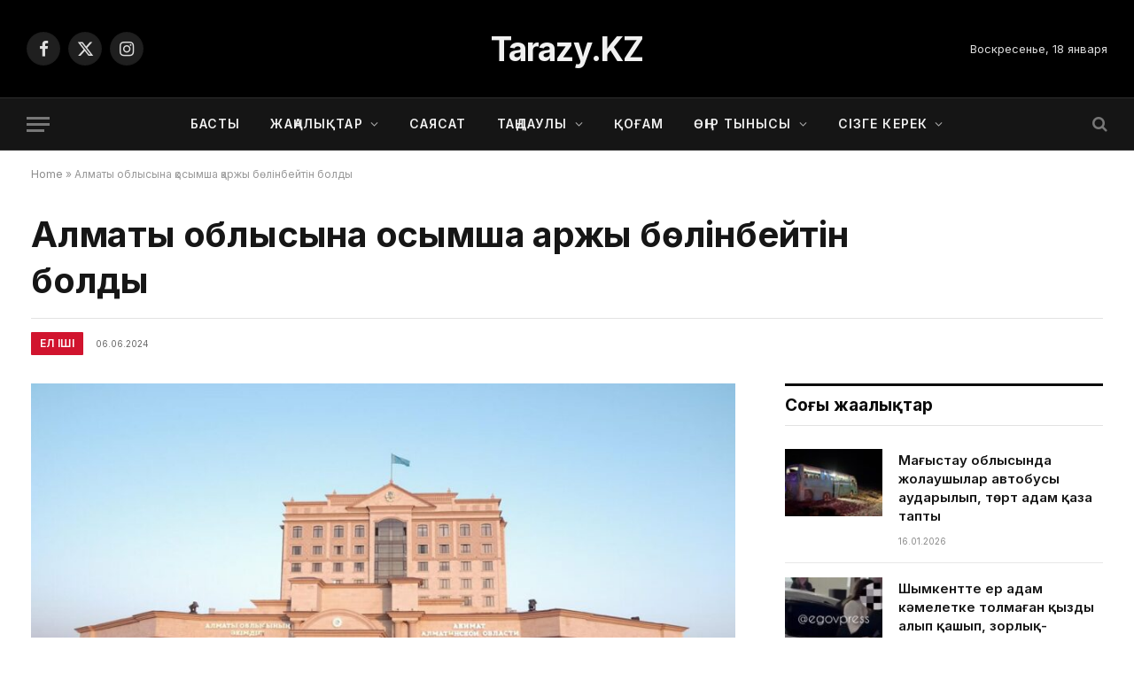

--- FILE ---
content_type: text/html; charset=UTF-8
request_url: http://tarazy.kz/almaty-oblysyna-qosymsha-qarzhy-boelinbejtin-boldy/
body_size: 23075
content:

<!DOCTYPE html>
<html lang="ru-RU" class="s-light site-s-light">

<head>

	<meta charset="UTF-8" />
	<meta name="viewport" content="width=device-width, initial-scale=1" />
	<meta name='robots' content='index, follow, max-image-preview:large, max-snippet:-1, max-video-preview:-1' />

	<!-- This site is optimized with the Yoast SEO plugin v26.6 - https://yoast.com/wordpress/plugins/seo/ -->
	<title>Алматы облысына қосымша қаржы бөлінбейтін болды - Tarazy.kz</title><link rel="preload" as="image" imagesrcset="https://tarazy.kz/wp-content/uploads/2024/06/almaty-oblysy-1024x576.jpg 1024w, https://tarazy.kz/wp-content/uploads/2024/06/almaty-oblysy-1536x864.jpg 1536w, https://tarazy.kz/wp-content/uploads/2024/06/almaty-oblysy-1200x675.jpg 1200w, https://tarazy.kz/wp-content/uploads/2024/06/almaty-oblysy.jpg 1600w" imagesizes="(max-width: 814px) 100vw, 814px" /><link rel="preload" as="font" href="http://tarazy.kz/wp-content/themes/smart-mag/css/icons/fonts/ts-icons.woff2?v3.2" type="font/woff2" crossorigin="anonymous" />
	<link rel="canonical" href="https://tarazy.kz/almaty-oblysyna-qosymsha-qarzhy-boelinbejtin-boldy/" />
	<meta property="og:locale" content="en_US" />
	<meta property="og:type" content="article" />
	<meta property="og:title" content="Алматы облысына қосымша қаржы бөлінбейтін болды - Tarazy.kz" />
	<meta property="og:description" content="Алматы облысының бюджеттік кірістері аймақ міндеттемелерін орындауға жеткілікті, сондықтан қосымша қаржыландыру бөлінбейді. Бұл туралы ҚР Премьер-Министрі Олжас Бектенов депутат Жанарбек Әшімжанға жауабында айтты, деп хабарлайды Tarazy ақпарат 7kun.kz-ке сілтеме жасап. «2024 жылы Алматы облысына республикалық бюджеттен 325,6 млрд теңге, оның ішінде субвенциялар – 183,6 млрд теңге, 142 млрд теңге түрінде мақсатты трансферттер қарастырылған. Сондай-ақ 2024" />
	<meta property="og:url" content="https://tarazy.kz/almaty-oblysyna-qosymsha-qarzhy-boelinbejtin-boldy/" />
	<meta property="og:site_name" content="Tarazy.kz" />
	<meta property="article:published_time" content="2024-06-06T09:48:35+00:00" />
	<meta property="article:modified_time" content="2024-06-10T09:56:27+00:00" />
	<meta property="og:image" content="https://tarazy.kz/wp-content/uploads/2024/06/almaty-oblysy.jpg" />
	<meta property="og:image:width" content="1600" />
	<meta property="og:image:height" content="900" />
	<meta property="og:image:type" content="image/jpeg" />
	<meta name="author" content="admin" />
	<meta name="twitter:card" content="summary_large_image" />
	<meta name="twitter:label1" content="Written by" />
	<meta name="twitter:data1" content="admin" />
	<script type="application/ld+json" class="yoast-schema-graph">{"@context":"https://schema.org","@graph":[{"@type":"WebPage","@id":"https://tarazy.kz/almaty-oblysyna-qosymsha-qarzhy-boelinbejtin-boldy/","url":"https://tarazy.kz/almaty-oblysyna-qosymsha-qarzhy-boelinbejtin-boldy/","name":"Алматы облысына қосымша қаржы бөлінбейтін болды - Tarazy.kz","isPartOf":{"@id":"https://tarazy.kz/#website"},"primaryImageOfPage":{"@id":"https://tarazy.kz/almaty-oblysyna-qosymsha-qarzhy-boelinbejtin-boldy/#primaryimage"},"image":{"@id":"https://tarazy.kz/almaty-oblysyna-qosymsha-qarzhy-boelinbejtin-boldy/#primaryimage"},"thumbnailUrl":"https://tarazy.kz/wp-content/uploads/2024/06/almaty-oblysy.jpg","datePublished":"2024-06-06T09:48:35+00:00","dateModified":"2024-06-10T09:56:27+00:00","author":{"@id":"https://tarazy.kz/#/schema/person/78614507a7cc926a851ddd9ccac394a4"},"breadcrumb":{"@id":"https://tarazy.kz/almaty-oblysyna-qosymsha-qarzhy-boelinbejtin-boldy/#breadcrumb"},"inLanguage":"ru-RU","potentialAction":[{"@type":"ReadAction","target":["https://tarazy.kz/almaty-oblysyna-qosymsha-qarzhy-boelinbejtin-boldy/"]}]},{"@type":"ImageObject","inLanguage":"ru-RU","@id":"https://tarazy.kz/almaty-oblysyna-qosymsha-qarzhy-boelinbejtin-boldy/#primaryimage","url":"https://tarazy.kz/wp-content/uploads/2024/06/almaty-oblysy.jpg","contentUrl":"https://tarazy.kz/wp-content/uploads/2024/06/almaty-oblysy.jpg","width":1600,"height":900},{"@type":"BreadcrumbList","@id":"https://tarazy.kz/almaty-oblysyna-qosymsha-qarzhy-boelinbejtin-boldy/#breadcrumb","itemListElement":[{"@type":"ListItem","position":1,"name":"Home","item":"https://tarazy.kz/"},{"@type":"ListItem","position":2,"name":"Алматы облысына қосымша қаржы бөлінбейтін болды"}]},{"@type":"WebSite","@id":"https://tarazy.kz/#website","url":"https://tarazy.kz/","name":"Tarazy.kz ақпарат порталы","description":"Ақпараттық портал","potentialAction":[{"@type":"SearchAction","target":{"@type":"EntryPoint","urlTemplate":"https://tarazy.kz/?s={search_term_string}"},"query-input":{"@type":"PropertyValueSpecification","valueRequired":true,"valueName":"search_term_string"}}],"inLanguage":"ru-RU"},{"@type":"Person","@id":"https://tarazy.kz/#/schema/person/78614507a7cc926a851ddd9ccac394a4","name":"admin","image":{"@type":"ImageObject","inLanguage":"ru-RU","@id":"https://tarazy.kz/#/schema/person/image/","url":"https://secure.gravatar.com/avatar/78243a3eebb4a0cbefd662442f520829d1d9ba732de4b055c0c6393fcf5a3f96?s=96&d=mm&r=g","contentUrl":"https://secure.gravatar.com/avatar/78243a3eebb4a0cbefd662442f520829d1d9ba732de4b055c0c6393fcf5a3f96?s=96&d=mm&r=g","caption":"admin"},"url":"https://tarazy.kz/author/tarazy08/"}]}</script>
	<!-- / Yoast SEO plugin. -->


<link rel='dns-prefetch' href='//fonts.googleapis.com' />
<link rel="alternate" type="application/rss+xml" title="Tarazy.kz &raquo; Лента" href="https://tarazy.kz/feed/" />
<link rel="alternate" type="application/rss+xml" title="Tarazy.kz &raquo; Лента комментариев" href="https://tarazy.kz/comments/feed/" />
<link rel="alternate" type="application/rss+xml" title="Tarazy.kz &raquo; Лента комментариев к &laquo;Алматы облысына қосымша қаржы бөлінбейтін болды&raquo;" href="https://tarazy.kz/almaty-oblysyna-qosymsha-qarzhy-boelinbejtin-boldy/feed/" />
<link rel="alternate" title="oEmbed (JSON)" type="application/json+oembed" href="https://tarazy.kz/wp-json/oembed/1.0/embed?url=https%3A%2F%2Ftarazy.kz%2Falmaty-oblysyna-qosymsha-qarzhy-boelinbejtin-boldy%2F" />
<link rel="alternate" title="oEmbed (XML)" type="text/xml+oembed" href="https://tarazy.kz/wp-json/oembed/1.0/embed?url=https%3A%2F%2Ftarazy.kz%2Falmaty-oblysyna-qosymsha-qarzhy-boelinbejtin-boldy%2F&#038;format=xml" />
<style id='wp-img-auto-sizes-contain-inline-css' type='text/css'>
img:is([sizes=auto i],[sizes^="auto," i]){contain-intrinsic-size:3000px 1500px}
/*# sourceURL=wp-img-auto-sizes-contain-inline-css */
</style>

<style id='wp-emoji-styles-inline-css' type='text/css'>

	img.wp-smiley, img.emoji {
		display: inline !important;
		border: none !important;
		box-shadow: none !important;
		height: 1em !important;
		width: 1em !important;
		margin: 0 0.07em !important;
		vertical-align: -0.1em !important;
		background: none !important;
		padding: 0 !important;
	}
/*# sourceURL=wp-emoji-styles-inline-css */
</style>
<link rel='stylesheet' id='wp-block-library-css' href='http://tarazy.kz/wp-includes/css/dist/block-library/style.min.css?ver=6.9' type='text/css' media='all' />
<style id='classic-theme-styles-inline-css' type='text/css'>
/*! This file is auto-generated */
.wp-block-button__link{color:#fff;background-color:#32373c;border-radius:9999px;box-shadow:none;text-decoration:none;padding:calc(.667em + 2px) calc(1.333em + 2px);font-size:1.125em}.wp-block-file__button{background:#32373c;color:#fff;text-decoration:none}
/*# sourceURL=/wp-includes/css/classic-themes.min.css */
</style>
<style id='global-styles-inline-css' type='text/css'>
:root{--wp--preset--aspect-ratio--square: 1;--wp--preset--aspect-ratio--4-3: 4/3;--wp--preset--aspect-ratio--3-4: 3/4;--wp--preset--aspect-ratio--3-2: 3/2;--wp--preset--aspect-ratio--2-3: 2/3;--wp--preset--aspect-ratio--16-9: 16/9;--wp--preset--aspect-ratio--9-16: 9/16;--wp--preset--color--black: #000000;--wp--preset--color--cyan-bluish-gray: #abb8c3;--wp--preset--color--white: #ffffff;--wp--preset--color--pale-pink: #f78da7;--wp--preset--color--vivid-red: #cf2e2e;--wp--preset--color--luminous-vivid-orange: #ff6900;--wp--preset--color--luminous-vivid-amber: #fcb900;--wp--preset--color--light-green-cyan: #7bdcb5;--wp--preset--color--vivid-green-cyan: #00d084;--wp--preset--color--pale-cyan-blue: #8ed1fc;--wp--preset--color--vivid-cyan-blue: #0693e3;--wp--preset--color--vivid-purple: #9b51e0;--wp--preset--gradient--vivid-cyan-blue-to-vivid-purple: linear-gradient(135deg,rgb(6,147,227) 0%,rgb(155,81,224) 100%);--wp--preset--gradient--light-green-cyan-to-vivid-green-cyan: linear-gradient(135deg,rgb(122,220,180) 0%,rgb(0,208,130) 100%);--wp--preset--gradient--luminous-vivid-amber-to-luminous-vivid-orange: linear-gradient(135deg,rgb(252,185,0) 0%,rgb(255,105,0) 100%);--wp--preset--gradient--luminous-vivid-orange-to-vivid-red: linear-gradient(135deg,rgb(255,105,0) 0%,rgb(207,46,46) 100%);--wp--preset--gradient--very-light-gray-to-cyan-bluish-gray: linear-gradient(135deg,rgb(238,238,238) 0%,rgb(169,184,195) 100%);--wp--preset--gradient--cool-to-warm-spectrum: linear-gradient(135deg,rgb(74,234,220) 0%,rgb(151,120,209) 20%,rgb(207,42,186) 40%,rgb(238,44,130) 60%,rgb(251,105,98) 80%,rgb(254,248,76) 100%);--wp--preset--gradient--blush-light-purple: linear-gradient(135deg,rgb(255,206,236) 0%,rgb(152,150,240) 100%);--wp--preset--gradient--blush-bordeaux: linear-gradient(135deg,rgb(254,205,165) 0%,rgb(254,45,45) 50%,rgb(107,0,62) 100%);--wp--preset--gradient--luminous-dusk: linear-gradient(135deg,rgb(255,203,112) 0%,rgb(199,81,192) 50%,rgb(65,88,208) 100%);--wp--preset--gradient--pale-ocean: linear-gradient(135deg,rgb(255,245,203) 0%,rgb(182,227,212) 50%,rgb(51,167,181) 100%);--wp--preset--gradient--electric-grass: linear-gradient(135deg,rgb(202,248,128) 0%,rgb(113,206,126) 100%);--wp--preset--gradient--midnight: linear-gradient(135deg,rgb(2,3,129) 0%,rgb(40,116,252) 100%);--wp--preset--font-size--small: 13px;--wp--preset--font-size--medium: 20px;--wp--preset--font-size--large: 36px;--wp--preset--font-size--x-large: 42px;--wp--preset--spacing--20: 0.44rem;--wp--preset--spacing--30: 0.67rem;--wp--preset--spacing--40: 1rem;--wp--preset--spacing--50: 1.5rem;--wp--preset--spacing--60: 2.25rem;--wp--preset--spacing--70: 3.38rem;--wp--preset--spacing--80: 5.06rem;--wp--preset--shadow--natural: 6px 6px 9px rgba(0, 0, 0, 0.2);--wp--preset--shadow--deep: 12px 12px 50px rgba(0, 0, 0, 0.4);--wp--preset--shadow--sharp: 6px 6px 0px rgba(0, 0, 0, 0.2);--wp--preset--shadow--outlined: 6px 6px 0px -3px rgb(255, 255, 255), 6px 6px rgb(0, 0, 0);--wp--preset--shadow--crisp: 6px 6px 0px rgb(0, 0, 0);}:where(.is-layout-flex){gap: 0.5em;}:where(.is-layout-grid){gap: 0.5em;}body .is-layout-flex{display: flex;}.is-layout-flex{flex-wrap: wrap;align-items: center;}.is-layout-flex > :is(*, div){margin: 0;}body .is-layout-grid{display: grid;}.is-layout-grid > :is(*, div){margin: 0;}:where(.wp-block-columns.is-layout-flex){gap: 2em;}:where(.wp-block-columns.is-layout-grid){gap: 2em;}:where(.wp-block-post-template.is-layout-flex){gap: 1.25em;}:where(.wp-block-post-template.is-layout-grid){gap: 1.25em;}.has-black-color{color: var(--wp--preset--color--black) !important;}.has-cyan-bluish-gray-color{color: var(--wp--preset--color--cyan-bluish-gray) !important;}.has-white-color{color: var(--wp--preset--color--white) !important;}.has-pale-pink-color{color: var(--wp--preset--color--pale-pink) !important;}.has-vivid-red-color{color: var(--wp--preset--color--vivid-red) !important;}.has-luminous-vivid-orange-color{color: var(--wp--preset--color--luminous-vivid-orange) !important;}.has-luminous-vivid-amber-color{color: var(--wp--preset--color--luminous-vivid-amber) !important;}.has-light-green-cyan-color{color: var(--wp--preset--color--light-green-cyan) !important;}.has-vivid-green-cyan-color{color: var(--wp--preset--color--vivid-green-cyan) !important;}.has-pale-cyan-blue-color{color: var(--wp--preset--color--pale-cyan-blue) !important;}.has-vivid-cyan-blue-color{color: var(--wp--preset--color--vivid-cyan-blue) !important;}.has-vivid-purple-color{color: var(--wp--preset--color--vivid-purple) !important;}.has-black-background-color{background-color: var(--wp--preset--color--black) !important;}.has-cyan-bluish-gray-background-color{background-color: var(--wp--preset--color--cyan-bluish-gray) !important;}.has-white-background-color{background-color: var(--wp--preset--color--white) !important;}.has-pale-pink-background-color{background-color: var(--wp--preset--color--pale-pink) !important;}.has-vivid-red-background-color{background-color: var(--wp--preset--color--vivid-red) !important;}.has-luminous-vivid-orange-background-color{background-color: var(--wp--preset--color--luminous-vivid-orange) !important;}.has-luminous-vivid-amber-background-color{background-color: var(--wp--preset--color--luminous-vivid-amber) !important;}.has-light-green-cyan-background-color{background-color: var(--wp--preset--color--light-green-cyan) !important;}.has-vivid-green-cyan-background-color{background-color: var(--wp--preset--color--vivid-green-cyan) !important;}.has-pale-cyan-blue-background-color{background-color: var(--wp--preset--color--pale-cyan-blue) !important;}.has-vivid-cyan-blue-background-color{background-color: var(--wp--preset--color--vivid-cyan-blue) !important;}.has-vivid-purple-background-color{background-color: var(--wp--preset--color--vivid-purple) !important;}.has-black-border-color{border-color: var(--wp--preset--color--black) !important;}.has-cyan-bluish-gray-border-color{border-color: var(--wp--preset--color--cyan-bluish-gray) !important;}.has-white-border-color{border-color: var(--wp--preset--color--white) !important;}.has-pale-pink-border-color{border-color: var(--wp--preset--color--pale-pink) !important;}.has-vivid-red-border-color{border-color: var(--wp--preset--color--vivid-red) !important;}.has-luminous-vivid-orange-border-color{border-color: var(--wp--preset--color--luminous-vivid-orange) !important;}.has-luminous-vivid-amber-border-color{border-color: var(--wp--preset--color--luminous-vivid-amber) !important;}.has-light-green-cyan-border-color{border-color: var(--wp--preset--color--light-green-cyan) !important;}.has-vivid-green-cyan-border-color{border-color: var(--wp--preset--color--vivid-green-cyan) !important;}.has-pale-cyan-blue-border-color{border-color: var(--wp--preset--color--pale-cyan-blue) !important;}.has-vivid-cyan-blue-border-color{border-color: var(--wp--preset--color--vivid-cyan-blue) !important;}.has-vivid-purple-border-color{border-color: var(--wp--preset--color--vivid-purple) !important;}.has-vivid-cyan-blue-to-vivid-purple-gradient-background{background: var(--wp--preset--gradient--vivid-cyan-blue-to-vivid-purple) !important;}.has-light-green-cyan-to-vivid-green-cyan-gradient-background{background: var(--wp--preset--gradient--light-green-cyan-to-vivid-green-cyan) !important;}.has-luminous-vivid-amber-to-luminous-vivid-orange-gradient-background{background: var(--wp--preset--gradient--luminous-vivid-amber-to-luminous-vivid-orange) !important;}.has-luminous-vivid-orange-to-vivid-red-gradient-background{background: var(--wp--preset--gradient--luminous-vivid-orange-to-vivid-red) !important;}.has-very-light-gray-to-cyan-bluish-gray-gradient-background{background: var(--wp--preset--gradient--very-light-gray-to-cyan-bluish-gray) !important;}.has-cool-to-warm-spectrum-gradient-background{background: var(--wp--preset--gradient--cool-to-warm-spectrum) !important;}.has-blush-light-purple-gradient-background{background: var(--wp--preset--gradient--blush-light-purple) !important;}.has-blush-bordeaux-gradient-background{background: var(--wp--preset--gradient--blush-bordeaux) !important;}.has-luminous-dusk-gradient-background{background: var(--wp--preset--gradient--luminous-dusk) !important;}.has-pale-ocean-gradient-background{background: var(--wp--preset--gradient--pale-ocean) !important;}.has-electric-grass-gradient-background{background: var(--wp--preset--gradient--electric-grass) !important;}.has-midnight-gradient-background{background: var(--wp--preset--gradient--midnight) !important;}.has-small-font-size{font-size: var(--wp--preset--font-size--small) !important;}.has-medium-font-size{font-size: var(--wp--preset--font-size--medium) !important;}.has-large-font-size{font-size: var(--wp--preset--font-size--large) !important;}.has-x-large-font-size{font-size: var(--wp--preset--font-size--x-large) !important;}
:where(.wp-block-post-template.is-layout-flex){gap: 1.25em;}:where(.wp-block-post-template.is-layout-grid){gap: 1.25em;}
:where(.wp-block-term-template.is-layout-flex){gap: 1.25em;}:where(.wp-block-term-template.is-layout-grid){gap: 1.25em;}
:where(.wp-block-columns.is-layout-flex){gap: 2em;}:where(.wp-block-columns.is-layout-grid){gap: 2em;}
:root :where(.wp-block-pullquote){font-size: 1.5em;line-height: 1.6;}
/*# sourceURL=global-styles-inline-css */
</style>
<link rel='stylesheet' id='smartmag-core-css' href='http://tarazy.kz/wp-content/themes/smart-mag/style.css?ver=10.3.2' type='text/css' media='all' />
<style id='smartmag-core-inline-css' type='text/css'>
:root { --c-main: #d1142e;
--c-main-rgb: 209,20,46;
--text-font: "Inter", system-ui, -apple-system, "Segoe UI", Arial, sans-serif;
--body-font: "Inter", system-ui, -apple-system, "Segoe UI", Arial, sans-serif;
--title-size-xs: 15px;
--title-size-s: 17px;
--title-fw-bold: 600;
--main-width: 1240px;
--c-excerpts: #111111;
--excerpt-size: 14px; }
.s-dark body { background-color: #0f0f1c; }
.s-dark .upper-footer { background-color: #000000; }
.upper-footer > .wrap { padding-top: 70px; }
.s-dark .lower-footer { background-color: #0b101b; }
.post-meta .meta-item, .post-meta .text-in { font-size: 10px; text-transform: uppercase; }
.post-meta { --p-meta-sep: "\2013"; }
.block-head-c .heading { letter-spacing: 0.02em; }
.block-head-e2 .heading { font-weight: 600; color: var(--c-main); }
.block-head-f { --c-line: #0a0a0a; }
.s-dark .block-head-f { --c-line: #636363; }
.block-head-f .heading { color: #0a0a0a; }
.s-dark .block-head-f .heading { color: #ededed; }
.entry-content { font-weight: normal; }
.site-s-light .entry-content { color: #161616; }
.s-dark .entry-content { color: #f2f2f2; }
.s-dark .spc-newsletter-c { background-color: #14181f; }
.a-wrap-2:not(._) { margin-top: 0px; }
@media (min-width: 1200px) { .loop-list .post-title { font-size: 22px; } }


/*# sourceURL=smartmag-core-inline-css */
</style>
<link rel='stylesheet' id='smartmag-magnific-popup-css' href='http://tarazy.kz/wp-content/themes/smart-mag/css/lightbox.css?ver=10.3.2' type='text/css' media='all' />
<link rel='stylesheet' id='smartmag-icons-css' href='http://tarazy.kz/wp-content/themes/smart-mag/css/icons/icons.css?ver=10.3.2' type='text/css' media='all' />
<link rel='stylesheet' id='smartmag-gfonts-custom-css' href='https://fonts.googleapis.com/css?family=Inter%3A400%2C500%2C600%2C700&#038;display=swap' type='text/css' media='all' />
<script type="text/javascript" id="smartmag-lazy-inline-js-after">
/* <![CDATA[ */
/**
 * @copyright ThemeSphere
 * @preserve
 */
var BunyadLazy={};BunyadLazy.load=function(){function a(e,n){var t={};e.dataset.bgset&&e.dataset.sizes?(t.sizes=e.dataset.sizes,t.srcset=e.dataset.bgset):t.src=e.dataset.bgsrc,function(t){var a=t.dataset.ratio;if(0<a){const e=t.parentElement;if(e.classList.contains("media-ratio")){const n=e.style;n.getPropertyValue("--a-ratio")||(n.paddingBottom=100/a+"%")}}}(e);var a,o=document.createElement("img");for(a in o.onload=function(){var t="url('"+(o.currentSrc||o.src)+"')",a=e.style;a.backgroundImage!==t&&requestAnimationFrame(()=>{a.backgroundImage=t,n&&n()}),o.onload=null,o.onerror=null,o=null},o.onerror=o.onload,t)o.setAttribute(a,t[a]);o&&o.complete&&0<o.naturalWidth&&o.onload&&o.onload()}function e(t){t.dataset.loaded||a(t,()=>{document.dispatchEvent(new Event("lazyloaded")),t.dataset.loaded=1})}function n(t){"complete"===document.readyState?t():window.addEventListener("load",t)}return{initEarly:function(){var t,a=()=>{document.querySelectorAll(".img.bg-cover:not(.lazyload)").forEach(e)};"complete"!==document.readyState?(t=setInterval(a,150),n(()=>{a(),clearInterval(t)})):a()},callOnLoad:n,initBgImages:function(t){t&&n(()=>{document.querySelectorAll(".img.bg-cover").forEach(e)})},bgLoad:a}}(),BunyadLazy.load.initEarly();
//# sourceURL=smartmag-lazy-inline-js-after
/* ]]> */
</script>
<script type="text/javascript" src="http://tarazy.kz/wp-includes/js/jquery/jquery.min.js?ver=3.7.1" id="jquery-core-js"></script>
<script type="text/javascript" src="http://tarazy.kz/wp-includes/js/jquery/jquery-migrate.min.js?ver=3.4.1" id="jquery-migrate-js"></script>
<link rel="https://api.w.org/" href="https://tarazy.kz/wp-json/" /><link rel="alternate" title="JSON" type="application/json" href="https://tarazy.kz/wp-json/wp/v2/posts/10860" /><link rel="EditURI" type="application/rsd+xml" title="RSD" href="https://tarazy.kz/xmlrpc.php?rsd" />
<meta name="generator" content="WordPress 6.9" />
<link rel='shortlink' href='https://tarazy.kz/?p=10860' />

		<script>
		var BunyadSchemeKey = 'bunyad-scheme';
		(() => {
			const d = document.documentElement;
			const c = d.classList;
			var scheme = localStorage.getItem(BunyadSchemeKey);
			
			if (scheme) {
				d.dataset.origClass = c;
				scheme === 'dark' ? c.remove('s-light', 'site-s-light') : c.remove('s-dark', 'site-s-dark');
				c.add('site-s-' + scheme, 's-' + scheme);
			}
		})();
		</script>
		<meta name="generator" content="Elementor 3.34.1; features: e_font_icon_svg, additional_custom_breakpoints; settings: css_print_method-external, google_font-enabled, font_display-auto">
			<style>
				.e-con.e-parent:nth-of-type(n+4):not(.e-lazyloaded):not(.e-no-lazyload),
				.e-con.e-parent:nth-of-type(n+4):not(.e-lazyloaded):not(.e-no-lazyload) * {
					background-image: none !important;
				}
				@media screen and (max-height: 1024px) {
					.e-con.e-parent:nth-of-type(n+3):not(.e-lazyloaded):not(.e-no-lazyload),
					.e-con.e-parent:nth-of-type(n+3):not(.e-lazyloaded):not(.e-no-lazyload) * {
						background-image: none !important;
					}
				}
				@media screen and (max-height: 640px) {
					.e-con.e-parent:nth-of-type(n+2):not(.e-lazyloaded):not(.e-no-lazyload),
					.e-con.e-parent:nth-of-type(n+2):not(.e-lazyloaded):not(.e-no-lazyload) * {
						background-image: none !important;
					}
				}
			</style>
			<link rel="icon" href="https://tarazy.kz/wp-content/uploads/2025/05/9134428-150x150.png" sizes="32x32" />
<link rel="icon" href="https://tarazy.kz/wp-content/uploads/2025/05/9134428-300x300.png" sizes="192x192" />
<link rel="apple-touch-icon" href="https://tarazy.kz/wp-content/uploads/2025/05/9134428-300x300.png" />
<meta name="msapplication-TileImage" content="https://tarazy.kz/wp-content/uploads/2025/05/9134428-300x300.png" />


</head>

<body class="wp-singular post-template-default single single-post postid-10860 single-format-standard wp-theme-smart-mag right-sidebar post-layout-large-b post-cat-15 has-lb has-lb-sm layout-normal elementor-default elementor-kit-10607">



<div class="main-wrap">

	
<div class="off-canvas-backdrop"></div>
<div class="mobile-menu-container off-canvas s-dark" id="off-canvas">

	<div class="off-canvas-head">
		<a href="#" class="close">
			<span class="visuallyhidden">Close Menu</span>
			<i class="tsi tsi-times"></i>
		</a>

		<div class="ts-logo">
					</div>
	</div>

	<div class="off-canvas-content">

					<ul class="mobile-menu"></ul>
		
					<div class="off-canvas-widgets">
				
		<div id="smartmag-block-posts-small-3" class="widget ts-block-widget smartmag-widget-posts-small">		
		<div class="block">
					<section class="block-wrap block-posts-small block-sc mb-none" data-id="1">

			<div class="widget-title block-head block-head-ac block-head-b"><h5 class="heading">Оқылып жатыр</h5></div>	
			<div class="block-content">
				
	<div class="loop loop-small loop-small-a loop-sep loop-small-sep grid grid-1 md:grid-1 sm:grid-1 xs:grid-1">

					
<article class="l-post small-post small-a-post m-pos-left">

	
			<div class="media">

		
			<a href="https://tarazy.kz/mangghystaw-oblysynda-zholawshylar-avtobwsy-awdarylyp-toert-adam-qaza-tapty/" class="image-link media-ratio ar-bunyad-thumb" title="Маңғыстау облысында жолаушылар автобусы аударылып, төрт адам қаза тапты"><span data-bgsrc="https://tarazy.kz/wp-content/uploads/2026/01/20260116092249365_big-300x169.jpg" class="img bg-cover wp-post-image attachment-medium size-medium lazyload" data-bgset="https://tarazy.kz/wp-content/uploads/2026/01/20260116092249365_big-300x169.jpg 300w, https://tarazy.kz/wp-content/uploads/2026/01/20260116092249365_big-1024x576.jpg 1024w, https://tarazy.kz/wp-content/uploads/2026/01/20260116092249365_big-768x432.jpg 768w, https://tarazy.kz/wp-content/uploads/2026/01/20260116092249365_big-150x84.jpg 150w, https://tarazy.kz/wp-content/uploads/2026/01/20260116092249365_big-450x253.jpg 450w, https://tarazy.kz/wp-content/uploads/2026/01/20260116092249365_big.jpg 1152w" data-sizes="(max-width: 114px) 100vw, 114px"></span></a>			
			
			
			
		
		</div>
	

	
		<div class="content">

			<div class="post-meta post-meta-a post-meta-left has-below"><h4 class="is-title post-title"><a href="https://tarazy.kz/mangghystaw-oblysynda-zholawshylar-avtobwsy-awdarylyp-toert-adam-qaza-tapty/">Маңғыстау облысында жолаушылар автобусы аударылып, төрт адам қаза тапты</a></h4><div class="post-meta-items meta-below"><span class="meta-item date"><span class="date-link"><time class="post-date" datetime="2026-01-16T17:22:48+05:00">16.01.2026</time></span></span></div></div>			
			
			
		</div>

	
</article>	
					
<article class="l-post small-post small-a-post m-pos-left">

	
			<div class="media">

		
			<a href="https://tarazy.kz/shymkentte-er-adam-kaemeletke-tolmaghan-qyzdy-alyp-qashyp-zorlyq-zombylyq-koersetken/" class="image-link media-ratio ar-bunyad-thumb" title="Шымкентте ер адам кәмелетке толмаған қызды алып қашып, зорлық-зомбылық көрсеткен"><span data-bgsrc="https://tarazy.kz/wp-content/uploads/2026/01/20260116110555811_big-300x169.jpg" class="img bg-cover wp-post-image attachment-medium size-medium lazyload" data-bgset="https://tarazy.kz/wp-content/uploads/2026/01/20260116110555811_big-300x169.jpg 300w, https://tarazy.kz/wp-content/uploads/2026/01/20260116110555811_big-1024x576.jpg 1024w, https://tarazy.kz/wp-content/uploads/2026/01/20260116110555811_big-768x432.jpg 768w, https://tarazy.kz/wp-content/uploads/2026/01/20260116110555811_big-150x84.jpg 150w, https://tarazy.kz/wp-content/uploads/2026/01/20260116110555811_big-450x253.jpg 450w, https://tarazy.kz/wp-content/uploads/2026/01/20260116110555811_big.jpg 1152w" data-sizes="(max-width: 114px) 100vw, 114px"></span></a>			
			
			
			
		
		</div>
	

	
		<div class="content">

			<div class="post-meta post-meta-a post-meta-left has-below"><h4 class="is-title post-title"><a href="https://tarazy.kz/shymkentte-er-adam-kaemeletke-tolmaghan-qyzdy-alyp-qashyp-zorlyq-zombylyq-koersetken/">Шымкентте ер адам кәмелетке толмаған қызды алып қашып, зорлық-зомбылық көрсеткен</a></h4><div class="post-meta-items meta-below"><span class="meta-item date"><span class="date-link"><time class="post-date" datetime="2026-01-16T17:20:18+05:00">16.01.2026</time></span></span></div></div>			
			
			
		</div>

	
</article>	
					
<article class="l-post small-post small-a-post m-pos-left">

	
			<div class="media">

		
			<a href="https://tarazy.kz/astanada-marqum-aqnaer-hamitting-anasy-policiyagha-zhetkizildi/" class="image-link media-ratio ar-bunyad-thumb" title="Астанада марқұм Ақнәр Хамиттің анасы полицияға жеткізілді"><span data-bgsrc="https://tarazy.kz/wp-content/uploads/2026/01/20260115131051900_big-300x169.png" class="img bg-cover wp-post-image attachment-medium size-medium lazyload" data-bgset="https://tarazy.kz/wp-content/uploads/2026/01/20260115131051900_big-300x169.png 300w, https://tarazy.kz/wp-content/uploads/2026/01/20260115131051900_big-1024x576.png 1024w, https://tarazy.kz/wp-content/uploads/2026/01/20260115131051900_big-768x432.png 768w, https://tarazy.kz/wp-content/uploads/2026/01/20260115131051900_big-150x84.png 150w, https://tarazy.kz/wp-content/uploads/2026/01/20260115131051900_big-450x253.png 450w, https://tarazy.kz/wp-content/uploads/2026/01/20260115131051900_big.png 1152w" data-sizes="(max-width: 114px) 100vw, 114px"></span></a>			
			
			
			
		
		</div>
	

	
		<div class="content">

			<div class="post-meta post-meta-a post-meta-left has-below"><h4 class="is-title post-title"><a href="https://tarazy.kz/astanada-marqum-aqnaer-hamitting-anasy-policiyagha-zhetkizildi/">Астанада марқұм Ақнәр Хамиттің анасы полицияға жеткізілді</a></h4><div class="post-meta-items meta-below"><span class="meta-item date"><span class="date-link"><time class="post-date" datetime="2026-01-15T17:14:50+05:00">15.01.2026</time></span></span></div></div>			
			
			
		</div>

	
</article>	
		
	</div>

					</div>

		</section>
				</div>

		</div>			</div>
		
		
		<div class="spc-social-block spc-social spc-social-b smart-head-social">
		
			
				<a href="#" class="link service s-facebook" target="_blank" rel="nofollow noopener">
					<i class="icon tsi tsi-facebook"></i>					<span class="visuallyhidden">Facebook</span>
				</a>
									
			
				<a href="#" class="link service s-twitter" target="_blank" rel="nofollow noopener">
					<i class="icon tsi tsi-twitter"></i>					<span class="visuallyhidden">X (Twitter)</span>
				</a>
									
			
				<a href="#" class="link service s-instagram" target="_blank" rel="nofollow noopener">
					<i class="icon tsi tsi-instagram"></i>					<span class="visuallyhidden">Instagram</span>
				</a>
									
			
		</div>

		
	</div>

</div>
<div class="smart-head smart-head-b smart-head-main" id="smart-head" data-sticky="auto" data-sticky-type="smart" data-sticky-full>
	
	<div class="smart-head-row smart-head-mid smart-head-row-3 s-dark smart-head-row-full">

		<div class="inner wrap">

							
				<div class="items items-left ">
				
		<div class="spc-social-block spc-social spc-social-b smart-head-social">
		
			
				<a href="#" class="link service s-facebook" target="_blank" rel="nofollow noopener">
					<i class="icon tsi tsi-facebook"></i>					<span class="visuallyhidden">Facebook</span>
				</a>
									
			
				<a href="#" class="link service s-twitter" target="_blank" rel="nofollow noopener">
					<i class="icon tsi tsi-twitter"></i>					<span class="visuallyhidden">X (Twitter)</span>
				</a>
									
			
				<a href="#" class="link service s-instagram" target="_blank" rel="nofollow noopener">
					<i class="icon tsi tsi-instagram"></i>					<span class="visuallyhidden">Instagram</span>
				</a>
									
			
		</div>

						</div>

							
				<div class="items items-center ">
					<a href="https://tarazy.kz/" title="Tarazy.kz" rel="home" class="logo-link ts-logo text-logo">
		<span>
			
				Tarazy.KZ
					</span>
	</a>				</div>

							
				<div class="items items-right ">
				
<span class="h-date">
	Воскресенье, 18 января</span>				</div>

						
		</div>
	</div>

	
	<div class="smart-head-row smart-head-bot smart-head-row-3 s-dark has-center-nav smart-head-row-full">

		<div class="inner wrap">

							
				<div class="items items-left ">
				
<button class="offcanvas-toggle has-icon" type="button" aria-label="Menu">
	<span class="hamburger-icon hamburger-icon-a">
		<span class="inner"></span>
	</span>
</button>				</div>

							
				<div class="items items-center ">
					<div class="nav-wrap">
		<nav class="navigation navigation-main nav-hov-a">
			<ul id="menu-main-menu" class="menu"><li id="menu-item-10782" class="menu-item menu-item-type-post_type menu-item-object-page menu-item-home menu-item-10782"><a href="https://tarazy.kz/">Басты</a></li>
<li id="menu-item-10783" class="menu-item menu-item-type-taxonomy menu-item-object-category current-post-ancestor current-menu-parent current-post-parent menu-cat-1 menu-item-has-children item-mega-menu menu-item-10783"><a href="https://tarazy.kz/category/news/">Жаңалықтар</a>
<div class="sub-menu mega-menu mega-menu-a wrap">

		
	
	<section class="column recent-posts" data-columns="5">
					<div class="posts" data-id="1">

						<section class="block-wrap block-grid mb-none" data-id="2">

				
			<div class="block-content">
					
	<div class="loop loop-grid loop-grid-sm grid grid-5 md:grid-2 xs:grid-1">

					
<article class="l-post grid-post grid-sm-post">

	
			<div class="media">

		
			<a href="https://tarazy.kz/mangghystaw-oblysynda-zholawshylar-avtobwsy-awdarylyp-toert-adam-qaza-tapty/" class="image-link media-ratio ratio-16-9" title="Маңғыстау облысында жолаушылар автобусы аударылып, төрт адам қаза тапты"><span data-bgsrc="https://tarazy.kz/wp-content/uploads/2026/01/20260116092249365_big-450x253.jpg" class="img bg-cover wp-post-image attachment-bunyad-medium size-bunyad-medium lazyload" data-bgset="https://tarazy.kz/wp-content/uploads/2026/01/20260116092249365_big-450x253.jpg 450w, https://tarazy.kz/wp-content/uploads/2026/01/20260116092249365_big-300x169.jpg 300w, https://tarazy.kz/wp-content/uploads/2026/01/20260116092249365_big-1024x576.jpg 1024w, https://tarazy.kz/wp-content/uploads/2026/01/20260116092249365_big-768x432.jpg 768w, https://tarazy.kz/wp-content/uploads/2026/01/20260116092249365_big-150x84.jpg 150w, https://tarazy.kz/wp-content/uploads/2026/01/20260116092249365_big.jpg 1152w" data-sizes="(max-width: 390px) 100vw, 390px"></span></a>			
			
			
			
		
		</div>
	

	
		<div class="content">

			<div class="post-meta post-meta-a has-below"><h2 class="is-title post-title"><a href="https://tarazy.kz/mangghystaw-oblysynda-zholawshylar-avtobwsy-awdarylyp-toert-adam-qaza-tapty/">Маңғыстау облысында жолаушылар автобусы аударылып, төрт адам қаза тапты</a></h2><div class="post-meta-items meta-below"><span class="meta-item date"><span class="date-link"><time class="post-date" datetime="2026-01-16T17:22:48+05:00">16.01.2026</time></span></span></div></div>			
			
			
		</div>

	
</article>					
<article class="l-post grid-post grid-sm-post">

	
			<div class="media">

		
			<a href="https://tarazy.kz/shymkentte-er-adam-kaemeletke-tolmaghan-qyzdy-alyp-qashyp-zorlyq-zombylyq-koersetken/" class="image-link media-ratio ratio-16-9" title="Шымкентте ер адам кәмелетке толмаған қызды алып қашып, зорлық-зомбылық көрсеткен"><span data-bgsrc="https://tarazy.kz/wp-content/uploads/2026/01/20260116110555811_big-450x253.jpg" class="img bg-cover wp-post-image attachment-bunyad-medium size-bunyad-medium lazyload" data-bgset="https://tarazy.kz/wp-content/uploads/2026/01/20260116110555811_big-450x253.jpg 450w, https://tarazy.kz/wp-content/uploads/2026/01/20260116110555811_big-300x169.jpg 300w, https://tarazy.kz/wp-content/uploads/2026/01/20260116110555811_big-1024x576.jpg 1024w, https://tarazy.kz/wp-content/uploads/2026/01/20260116110555811_big-768x432.jpg 768w, https://tarazy.kz/wp-content/uploads/2026/01/20260116110555811_big-150x84.jpg 150w, https://tarazy.kz/wp-content/uploads/2026/01/20260116110555811_big.jpg 1152w" data-sizes="(max-width: 390px) 100vw, 390px"></span></a>			
			
			
			
		
		</div>
	

	
		<div class="content">

			<div class="post-meta post-meta-a has-below"><h2 class="is-title post-title"><a href="https://tarazy.kz/shymkentte-er-adam-kaemeletke-tolmaghan-qyzdy-alyp-qashyp-zorlyq-zombylyq-koersetken/">Шымкентте ер адам кәмелетке толмаған қызды алып қашып, зорлық-зомбылық көрсеткен</a></h2><div class="post-meta-items meta-below"><span class="meta-item date"><span class="date-link"><time class="post-date" datetime="2026-01-16T17:20:18+05:00">16.01.2026</time></span></span></div></div>			
			
			
		</div>

	
</article>					
<article class="l-post grid-post grid-sm-post">

	
			<div class="media">

		
			<a href="https://tarazy.kz/astanada-marqum-aqnaer-hamitting-anasy-policiyagha-zhetkizildi/" class="image-link media-ratio ratio-16-9" title="Астанада марқұм Ақнәр Хамиттің анасы полицияға жеткізілді"><span data-bgsrc="https://tarazy.kz/wp-content/uploads/2026/01/20260115131051900_big-450x253.png" class="img bg-cover wp-post-image attachment-bunyad-medium size-bunyad-medium lazyload" data-bgset="https://tarazy.kz/wp-content/uploads/2026/01/20260115131051900_big-450x253.png 450w, https://tarazy.kz/wp-content/uploads/2026/01/20260115131051900_big-300x169.png 300w, https://tarazy.kz/wp-content/uploads/2026/01/20260115131051900_big-1024x576.png 1024w, https://tarazy.kz/wp-content/uploads/2026/01/20260115131051900_big-768x432.png 768w, https://tarazy.kz/wp-content/uploads/2026/01/20260115131051900_big-150x84.png 150w, https://tarazy.kz/wp-content/uploads/2026/01/20260115131051900_big.png 1152w" data-sizes="(max-width: 390px) 100vw, 390px"></span></a>			
			
			
			
		
		</div>
	

	
		<div class="content">

			<div class="post-meta post-meta-a has-below"><h2 class="is-title post-title"><a href="https://tarazy.kz/astanada-marqum-aqnaer-hamitting-anasy-policiyagha-zhetkizildi/">Астанада марқұм Ақнәр Хамиттің анасы полицияға жеткізілді</a></h2><div class="post-meta-items meta-below"><span class="meta-item date"><span class="date-link"><time class="post-date" datetime="2026-01-15T17:14:50+05:00">15.01.2026</time></span></span></div></div>			
			
			
		</div>

	
</article>					
<article class="l-post grid-post grid-sm-post">

	
			<div class="media">

		
			<a href="https://tarazy.kz/tuerkistan-oblysynda-qart-aekesin-ayawsyz-uryp-soqqan-er-adam-elden-keshirim-surady/" class="image-link media-ratio ratio-16-9" title="Түркістан облысында қарт әкесін аяусыз ұрып-соққан ер адам елден кешірім сұрады"><span data-bgsrc="https://tarazy.kz/wp-content/uploads/2026/01/20260115090900324_big-450x253.png" class="img bg-cover wp-post-image attachment-bunyad-medium size-bunyad-medium lazyload" data-bgset="https://tarazy.kz/wp-content/uploads/2026/01/20260115090900324_big-450x253.png 450w, https://tarazy.kz/wp-content/uploads/2026/01/20260115090900324_big-300x169.png 300w, https://tarazy.kz/wp-content/uploads/2026/01/20260115090900324_big-1024x576.png 1024w, https://tarazy.kz/wp-content/uploads/2026/01/20260115090900324_big-768x432.png 768w, https://tarazy.kz/wp-content/uploads/2026/01/20260115090900324_big-150x84.png 150w, https://tarazy.kz/wp-content/uploads/2026/01/20260115090900324_big.png 1152w" data-sizes="(max-width: 390px) 100vw, 390px"></span></a>			
			
			
			
		
		</div>
	

	
		<div class="content">

			<div class="post-meta post-meta-a has-below"><h2 class="is-title post-title"><a href="https://tarazy.kz/tuerkistan-oblysynda-qart-aekesin-ayawsyz-uryp-soqqan-er-adam-elden-keshirim-surady/">Түркістан облысында қарт әкесін аяусыз ұрып-соққан ер адам елден кешірім сұрады</a></h2><div class="post-meta-items meta-below"><span class="meta-item date"><span class="date-link"><time class="post-date" datetime="2026-01-15T17:08:22+05:00">15.01.2026</time></span></span></div></div>			
			
			
		</div>

	
</article>					
<article class="l-post grid-post grid-sm-post">

	
			<div class="media">

		
			<a href="https://tarazy.kz/shymkentte-bazar-kuezetshisi-sheteldik-stwdentke-tiiskeni-ueshin-zhawapqa-tartyldy/" class="image-link media-ratio ratio-16-9" title="Шымкентте базар күзетшісі шетелдік студентке тиіскені үшін жауапқа тартылды"><span data-bgsrc="https://tarazy.kz/wp-content/uploads/2026/01/20260115112731550_big-450x253.jpg" class="img bg-cover wp-post-image attachment-bunyad-medium size-bunyad-medium lazyload" data-bgset="https://tarazy.kz/wp-content/uploads/2026/01/20260115112731550_big-450x253.jpg 450w, https://tarazy.kz/wp-content/uploads/2026/01/20260115112731550_big-300x169.jpg 300w, https://tarazy.kz/wp-content/uploads/2026/01/20260115112731550_big-1024x576.jpg 1024w, https://tarazy.kz/wp-content/uploads/2026/01/20260115112731550_big-768x432.jpg 768w, https://tarazy.kz/wp-content/uploads/2026/01/20260115112731550_big-150x84.jpg 150w, https://tarazy.kz/wp-content/uploads/2026/01/20260115112731550_big.jpg 1152w" data-sizes="(max-width: 390px) 100vw, 390px"></span></a>			
			
			
			
		
		</div>
	

	
		<div class="content">

			<div class="post-meta post-meta-a has-below"><h2 class="is-title post-title"><a href="https://tarazy.kz/shymkentte-bazar-kuezetshisi-sheteldik-stwdentke-tiiskeni-ueshin-zhawapqa-tartyldy/">Шымкентте базар күзетшісі шетелдік студентке тиіскені үшін жауапқа тартылды</a></h2><div class="post-meta-items meta-below"><span class="meta-item date"><span class="date-link"><time class="post-date" datetime="2026-01-15T17:03:33+05:00">15.01.2026</time></span></span></div></div>			
			
			
		</div>

	
</article>		
	</div>

		
			</div>

		</section>
					
			</div> <!-- .posts -->
		
			</section>

</div></li>
<li id="menu-item-10784" class="menu-item menu-item-type-taxonomy menu-item-object-category current-post-ancestor current-menu-parent current-post-parent menu-cat-16 menu-item-10784"><a href="https://tarazy.kz/category/sayasat/">Саясат</a></li>
<li id="menu-item-10740" class="menu-item menu-item-type-custom menu-item-object-custom menu-item-has-children menu-item-10740"><a href="#">Таңдаулы</a>
<ul class="sub-menu">
	<li id="menu-item-10785" class="menu-item menu-item-type-taxonomy menu-item-object-category menu-cat-17 menu-item-10785"><a href="https://tarazy.kz/category/ekonomika/">Экономика</a></li>
	<li id="menu-item-10792" class="menu-item menu-item-type-taxonomy menu-item-object-category menu-cat-20 menu-item-10792"><a href="https://tarazy.kz/category/kogam/">КӘСІПКЕР</a></li>
	<li id="menu-item-10793" class="menu-item menu-item-type-taxonomy menu-item-object-category menu-cat-463 menu-item-10793"><a href="https://tarazy.kz/category/fotobank/">Фотобанк</a></li>
</ul>
</li>
<li id="menu-item-10804" class="menu-item menu-item-type-taxonomy menu-item-object-category menu-cat-798 menu-item-10804"><a href="https://tarazy.kz/category/kogam-2/">Қоғам</a></li>
<li id="menu-item-10745" class="menu-item menu-item-type-taxonomy menu-item-object-category current-post-ancestor current-menu-parent current-post-parent menu-cat-13 menu-item-has-children item-mega-menu menu-item-10745"><a href="https://tarazy.kz/category/oengir-tynysy/">Өңір тынысы</a>
<div class="sub-menu mega-menu mega-menu-a wrap">

		
	
	<section class="column recent-posts" data-columns="5">
					<div class="posts" data-id="13">

						<section class="block-wrap block-grid mb-none" data-id="3">

				
			<div class="block-content">
					
	<div class="loop loop-grid loop-grid-sm grid grid-5 md:grid-2 xs:grid-1">

					
<article class="l-post grid-post grid-sm-post">

	
			<div class="media">

		
			<a href="https://tarazy.kz/han-taengiri-etegi-chempiondar-mekeni/" class="image-link media-ratio ratio-16-9" title="Хан тәңірі етегі &#8212; чемпиондар мекені"><span data-bgsrc="https://tarazy.kz/wp-content/uploads/2025/11/09dc72d0-5e0f-4209-bf63-e3dbab9f28f2-450x395.jpeg" class="img bg-cover wp-post-image attachment-bunyad-medium size-bunyad-medium lazyload" data-bgset="https://tarazy.kz/wp-content/uploads/2025/11/09dc72d0-5e0f-4209-bf63-e3dbab9f28f2-450x395.jpeg 450w, https://tarazy.kz/wp-content/uploads/2025/11/09dc72d0-5e0f-4209-bf63-e3dbab9f28f2-300x264.jpeg 300w, https://tarazy.kz/wp-content/uploads/2025/11/09dc72d0-5e0f-4209-bf63-e3dbab9f28f2-1024x900.jpeg 1024w, https://tarazy.kz/wp-content/uploads/2025/11/09dc72d0-5e0f-4209-bf63-e3dbab9f28f2-768x675.jpeg 768w, https://tarazy.kz/wp-content/uploads/2025/11/09dc72d0-5e0f-4209-bf63-e3dbab9f28f2-1536x1350.jpeg 1536w, https://tarazy.kz/wp-content/uploads/2025/11/09dc72d0-5e0f-4209-bf63-e3dbab9f28f2-1200x1055.jpeg 1200w, https://tarazy.kz/wp-content/uploads/2025/11/09dc72d0-5e0f-4209-bf63-e3dbab9f28f2.jpeg 1600w" data-sizes="(max-width: 390px) 100vw, 390px"></span></a>			
			
			
			
		
		</div>
	

	
		<div class="content">

			<div class="post-meta post-meta-a has-below"><h2 class="is-title post-title"><a href="https://tarazy.kz/han-taengiri-etegi-chempiondar-mekeni/">Хан тәңірі етегі &#8212; чемпиондар мекені</a></h2><div class="post-meta-items meta-below"><span class="meta-item date"><span class="date-link"><time class="post-date" datetime="2025-11-17T18:13:54+05:00">17.11.2025</time></span></span></div></div>			
			
			
		</div>

	
</article>					
<article class="l-post grid-post grid-sm-post">

	
			<div class="media">

		
			<a href="https://tarazy.kz/oertte-zhoghalghan-oemirlik-quzhattar-28-zhyldan-kejin-qajta-raesimdeldi/" class="image-link media-ratio ratio-16-9" title="Өртте жоғалған өмірлік құжаттар 28 жылдан кейін қайта рәсімделді"><span data-bgsrc="https://tarazy.kz/wp-content/uploads/2025/10/4ca3dbcc-3164-43c4-bd83-c05df7bad9eb-450x253.jpeg" class="img bg-cover wp-post-image attachment-bunyad-medium size-bunyad-medium lazyload" data-bgset="https://tarazy.kz/wp-content/uploads/2025/10/4ca3dbcc-3164-43c4-bd83-c05df7bad9eb-450x253.jpeg 450w, https://tarazy.kz/wp-content/uploads/2025/10/4ca3dbcc-3164-43c4-bd83-c05df7bad9eb-300x169.jpeg 300w, https://tarazy.kz/wp-content/uploads/2025/10/4ca3dbcc-3164-43c4-bd83-c05df7bad9eb-1024x576.jpeg 1024w, https://tarazy.kz/wp-content/uploads/2025/10/4ca3dbcc-3164-43c4-bd83-c05df7bad9eb-768x432.jpeg 768w, https://tarazy.kz/wp-content/uploads/2025/10/4ca3dbcc-3164-43c4-bd83-c05df7bad9eb-150x84.jpeg 150w, https://tarazy.kz/wp-content/uploads/2025/10/4ca3dbcc-3164-43c4-bd83-c05df7bad9eb-1200x675.jpeg 1200w, https://tarazy.kz/wp-content/uploads/2025/10/4ca3dbcc-3164-43c4-bd83-c05df7bad9eb.jpeg 1280w" data-sizes="(max-width: 390px) 100vw, 390px"></span></a>			
			
			
			
		
		</div>
	

	
		<div class="content">

			<div class="post-meta post-meta-a has-below"><h2 class="is-title post-title"><a href="https://tarazy.kz/oertte-zhoghalghan-oemirlik-quzhattar-28-zhyldan-kejin-qajta-raesimdeldi/">Өртте жоғалған өмірлік құжаттар 28 жылдан кейін қайта рәсімделді</a></h2><div class="post-meta-items meta-below"><span class="meta-item date"><span class="date-link"><time class="post-date" datetime="2025-10-28T18:03:07+05:00">28.10.2025</time></span></span></div></div>			
			
			
		</div>

	
</article>					
<article class="l-post grid-post grid-sm-post">

	
			<div class="media">

		
			<a href="https://tarazy.kz/almaty-oblysynda-tungghysh-ret-dron-show-oetti/" class="image-link media-ratio ratio-16-9" title="Алматы облысында тұңғыш рет дрон шоу өтті"><span data-bgsrc="https://tarazy.kz/wp-content/uploads/2025/10/cb90d5d1-456f-402f-98e1-6e087d1a7ca7-450x330.jpeg" class="img bg-cover wp-post-image attachment-bunyad-medium size-bunyad-medium lazyload" data-bgset="https://tarazy.kz/wp-content/uploads/2025/10/cb90d5d1-456f-402f-98e1-6e087d1a7ca7-450x330.jpeg 450w, https://tarazy.kz/wp-content/uploads/2025/10/cb90d5d1-456f-402f-98e1-6e087d1a7ca7-300x220.jpeg 300w, https://tarazy.kz/wp-content/uploads/2025/10/cb90d5d1-456f-402f-98e1-6e087d1a7ca7-1024x751.jpeg 1024w, https://tarazy.kz/wp-content/uploads/2025/10/cb90d5d1-456f-402f-98e1-6e087d1a7ca7-768x563.jpeg 768w, https://tarazy.kz/wp-content/uploads/2025/10/cb90d5d1-456f-402f-98e1-6e087d1a7ca7-1200x880.jpeg 1200w, https://tarazy.kz/wp-content/uploads/2025/10/cb90d5d1-456f-402f-98e1-6e087d1a7ca7.jpeg 1290w" data-sizes="(max-width: 390px) 100vw, 390px"></span></a>			
			
			
			
		
		</div>
	

	
		<div class="content">

			<div class="post-meta post-meta-a has-below"><h2 class="is-title post-title"><a href="https://tarazy.kz/almaty-oblysynda-tungghysh-ret-dron-show-oetti/">Алматы облысында тұңғыш рет дрон шоу өтті</a></h2><div class="post-meta-items meta-below"><span class="meta-item date"><span class="date-link"><time class="post-date" datetime="2025-10-25T23:27:34+05:00">25.10.2025</time></span></span></div></div>			
			
			
		</div>

	
</article>					
<article class="l-post grid-post grid-sm-post">

	
			<div class="media">

		
			<a href="https://tarazy.kz/qonaev-qalasynda-zhangha-zhajly-ayaldamalar-pajda-boldy/" class="image-link media-ratio ratio-16-9" title="Қонаев қаласында жанға жайлы аялдамалар пайда болды"><span data-bgsrc="https://tarazy.kz/wp-content/uploads/2025/10/c0a1034a-1555-46f0-86d2-c347dafda27b-450x338.jpeg" class="img bg-cover wp-post-image attachment-bunyad-medium size-bunyad-medium lazyload" data-bgset="https://tarazy.kz/wp-content/uploads/2025/10/c0a1034a-1555-46f0-86d2-c347dafda27b-450x338.jpeg 450w, https://tarazy.kz/wp-content/uploads/2025/10/c0a1034a-1555-46f0-86d2-c347dafda27b-300x225.jpeg 300w, https://tarazy.kz/wp-content/uploads/2025/10/c0a1034a-1555-46f0-86d2-c347dafda27b-1024x768.jpeg 1024w, https://tarazy.kz/wp-content/uploads/2025/10/c0a1034a-1555-46f0-86d2-c347dafda27b-768x576.jpeg 768w, https://tarazy.kz/wp-content/uploads/2025/10/c0a1034a-1555-46f0-86d2-c347dafda27b-1200x900.jpeg 1200w, https://tarazy.kz/wp-content/uploads/2025/10/c0a1034a-1555-46f0-86d2-c347dafda27b.jpeg 1280w" data-sizes="(max-width: 390px) 100vw, 390px"></span></a>			
			
			
			
		
		</div>
	

	
		<div class="content">

			<div class="post-meta post-meta-a has-below"><h2 class="is-title post-title"><a href="https://tarazy.kz/qonaev-qalasynda-zhangha-zhajly-ayaldamalar-pajda-boldy/">Қонаев қаласында жанға жайлы аялдамалар пайда болды</a></h2><div class="post-meta-items meta-below"><span class="meta-item date"><span class="date-link"><time class="post-date" datetime="2025-10-16T19:45:31+05:00">16.10.2025</time></span></span></div></div>			
			
			
		</div>

	
</article>					
<article class="l-post grid-post grid-sm-post">

	
			<div class="media">

		
			<a href="https://tarazy.kz/qonaev-kuerti-avtomobil-zholynyng-zharty-boeliginde-qurylys-zhumystary-tolyq-ayaqtaldy/" class="image-link media-ratio ratio-16-9" title="&#171;Қонаев-Күрті&#187; автомобиль жолының жарты бөлігінде құрылыс жұмыстары толық аяқталды"><span data-bgsrc="https://tarazy.kz/wp-content/uploads/2025/09/eb233b6c-4446-4615-9eb4-912b30a021a4-450x347.jpeg" class="img bg-cover wp-post-image attachment-bunyad-medium size-bunyad-medium lazyload" data-bgset="https://tarazy.kz/wp-content/uploads/2025/09/eb233b6c-4446-4615-9eb4-912b30a021a4-450x347.jpeg 450w, https://tarazy.kz/wp-content/uploads/2025/09/eb233b6c-4446-4615-9eb4-912b30a021a4-300x231.jpeg 300w, https://tarazy.kz/wp-content/uploads/2025/09/eb233b6c-4446-4615-9eb4-912b30a021a4-1024x789.jpeg 1024w, https://tarazy.kz/wp-content/uploads/2025/09/eb233b6c-4446-4615-9eb4-912b30a021a4-768x592.jpeg 768w, https://tarazy.kz/wp-content/uploads/2025/09/eb233b6c-4446-4615-9eb4-912b30a021a4-1536x1184.jpeg 1536w, https://tarazy.kz/wp-content/uploads/2025/09/eb233b6c-4446-4615-9eb4-912b30a021a4-1200x925.jpeg 1200w, https://tarazy.kz/wp-content/uploads/2025/09/eb233b6c-4446-4615-9eb4-912b30a021a4.jpeg 1557w" data-sizes="(max-width: 390px) 100vw, 390px"></span></a>			
			
			
			
		
		</div>
	

	
		<div class="content">

			<div class="post-meta post-meta-a has-below"><h2 class="is-title post-title"><a href="https://tarazy.kz/qonaev-kuerti-avtomobil-zholynyng-zharty-boeliginde-qurylys-zhumystary-tolyq-ayaqtaldy/">&#171;Қонаев-Күрті&#187; автомобиль жолының жарты бөлігінде құрылыс жұмыстары толық аяқталды</a></h2><div class="post-meta-items meta-below"><span class="meta-item date"><span class="date-link"><time class="post-date" datetime="2025-09-28T19:51:19+05:00">28.09.2025</time></span></span></div></div>			
			
			
		</div>

	
</article>		
	</div>

		
			</div>

		</section>
					
			</div> <!-- .posts -->
		
			</section>

</div></li>
<li id="menu-item-10791" class="menu-item menu-item-type-custom menu-item-object-custom menu-item-has-children menu-item-10791"><a href="#">Сізге керек</a>
<ul class="sub-menu">
	<li id="menu-item-10787" class="menu-item menu-item-type-taxonomy menu-item-object-category current-post-ancestor current-menu-parent current-post-parent menu-cat-15 menu-item-10787"><a href="https://tarazy.kz/category/el-ishi/">Ел іші</a></li>
	<li id="menu-item-10788" class="menu-item menu-item-type-taxonomy menu-item-object-category menu-cat-14 menu-item-10788"><a href="https://tarazy.kz/category/zhahan/">Жаһан</a></li>
	<li id="menu-item-10789" class="menu-item menu-item-type-taxonomy menu-item-object-category menu-cat-18 menu-item-10789"><a href="https://tarazy.kz/category/sport/">Спорт</a></li>
	<li id="menu-item-10790" class="menu-item menu-item-type-taxonomy menu-item-object-category menu-cat-19 menu-item-10790"><a href="https://tarazy.kz/category/maedeniet/">Мәдениет</a></li>
</ul>
</li>
</ul>		</nav>
	</div>
				</div>

							
				<div class="items items-right ">
				

	<a href="#" class="search-icon has-icon-only is-icon" title="Search">
		<i class="tsi tsi-search"></i>
	</a>

				</div>

						
		</div>
	</div>

	</div>
<div class="smart-head smart-head-a smart-head-mobile" id="smart-head-mobile" data-sticky="mid" data-sticky-type="smart" data-sticky-full>
	
	<div class="smart-head-row smart-head-mid smart-head-row-3 s-dark smart-head-row-full">

		<div class="inner wrap">

							
				<div class="items items-left ">
				
<button class="offcanvas-toggle has-icon" type="button" aria-label="Menu">
	<span class="hamburger-icon hamburger-icon-a">
		<span class="inner"></span>
	</span>
</button>				</div>

							
				<div class="items items-center ">
					<a href="https://tarazy.kz/" title="Tarazy.kz" rel="home" class="logo-link ts-logo text-logo">
		<span>
			
				Tarazy.KZ
					</span>
	</a>				</div>

							
				<div class="items items-right ">
				

	<a href="#" class="search-icon has-icon-only is-icon" title="Search">
		<i class="tsi tsi-search"></i>
	</a>

				</div>

						
		</div>
	</div>

	</div>
<nav class="breadcrumbs is-full-width breadcrumbs-a" id="breadcrumb"><div class="inner ts-contain "><span><span><a href="https://tarazy.kz/">Home</a></span> » <span class="breadcrumb_last" aria-current="page">Алматы облысына қосымша қаржы бөлінбейтін болды</span></span></div></nav>
<div class="main ts-contain cf right-sidebar">
	
		
	<div class="s-head-large s-head-has-sep the-post-header s-head-modern s-head-large-b has-share-meta-right">
	<div class="post-meta post-meta-a post-meta-left post-meta-single has-below"><h1 class="is-title post-title">Алматы облысына қосымша қаржы бөлінбейтін болды</h1><div class="post-meta-items meta-below"><span class="meta-item cat-labels">
						
						<a href="https://tarazy.kz/category/el-ishi/" class="category term-color-15" rel="category">Ел іші</a>
					</span>
					<span class="meta-item date"><time class="post-date" datetime="2024-06-06T15:48:35+05:00">06.06.2024</time></span></div></div>	
	
</div>
<div class="ts-row">
	<div class="col-8 main-content s-post-contain">

		
					<div class="single-featured">	
	<div class="featured">
				
			<a href="https://tarazy.kz/wp-content/uploads/2024/06/almaty-oblysy.jpg" class="image-link media-ratio ar-bunyad-main" title="Алматы облысына қосымша қаржы бөлінбейтін болды"><img width="814" height="532" src="https://tarazy.kz/wp-content/uploads/2024/06/almaty-oblysy-1024x576.jpg" class="attachment-bunyad-main size-bunyad-main no-lazy skip-lazy wp-post-image" alt="" sizes="(max-width: 814px) 100vw, 814px" title="Алматы облысына қосымша қаржы бөлінбейтін болды" decoding="async" srcset="https://tarazy.kz/wp-content/uploads/2024/06/almaty-oblysy-1024x576.jpg 1024w, https://tarazy.kz/wp-content/uploads/2024/06/almaty-oblysy-1536x864.jpg 1536w, https://tarazy.kz/wp-content/uploads/2024/06/almaty-oblysy-1200x675.jpg 1200w, https://tarazy.kz/wp-content/uploads/2024/06/almaty-oblysy.jpg 1600w" /></a>		
						
			</div>

	</div>
		
		<div class="the-post s-post-large-b s-post-large">

			<article id="post-10860" class="post-10860 post type-post status-publish format-standard has-post-thumbnail category-el-ishi category-news category-oengir-tynysy category-sayasat tag-almaty-oblysy tag-byudzhet tag-depwtattyq-sawal tag-zhanarbek-aeshimzhan tag-qonaev-qalasy tag-olzhas-bektenov">
				
<div class="post-content-wrap has-share-float">
						<div class="post-share-float share-float-a is-hidden spc-social-colors spc-social-colored">
	<div class="inner">
					<span class="share-text">Share</span>
		
		<div class="services">
					
				
			<a href="https://www.facebook.com/sharer.php?u=https%3A%2F%2Ftarazy.kz%2Falmaty-oblysyna-qosymsha-qarzhy-boelinbejtin-boldy%2F" class="cf service s-facebook" target="_blank" title="Facebook" rel="nofollow noopener">
				<i class="tsi tsi-facebook"></i>
				<span class="label">Facebook</span>

							</a>
				
				
			<a href="https://t.me/share/url?url=https%3A%2F%2Ftarazy.kz%2Falmaty-oblysyna-qosymsha-qarzhy-boelinbejtin-boldy%2F&title=%D0%90%D0%BB%D0%BC%D0%B0%D1%82%D1%8B%20%D0%BE%D0%B1%D0%BB%D1%8B%D1%81%D1%8B%D0%BD%D0%B0%20%D2%9B%D0%BE%D1%81%D1%8B%D0%BC%D1%88%D0%B0%20%D2%9B%D0%B0%D1%80%D0%B6%D1%8B%20%D0%B1%D3%A9%D0%BB%D1%96%D0%BD%D0%B1%D0%B5%D0%B9%D1%82%D1%96%D0%BD%20%D0%B1%D0%BE%D0%BB%D0%B4%D1%8B" class="cf service s-telegram" target="_blank" title="Telegram" rel="nofollow noopener">
				<i class="tsi tsi-telegram"></i>
				<span class="label">Telegram</span>

							</a>
				
				
			<a href="https://wa.me/?text=%D0%90%D0%BB%D0%BC%D0%B0%D1%82%D1%8B%20%D0%BE%D0%B1%D0%BB%D1%8B%D1%81%D1%8B%D0%BD%D0%B0%20%D2%9B%D0%BE%D1%81%D1%8B%D0%BC%D1%88%D0%B0%20%D2%9B%D0%B0%D1%80%D0%B6%D1%8B%20%D0%B1%D3%A9%D0%BB%D1%96%D0%BD%D0%B1%D0%B5%D0%B9%D1%82%D1%96%D0%BD%20%D0%B1%D0%BE%D0%BB%D0%B4%D1%8B%20https%3A%2F%2Ftarazy.kz%2Falmaty-oblysyna-qosymsha-qarzhy-boelinbejtin-boldy%2F" class="cf service s-whatsapp" target="_blank" title="WhatsApp" rel="nofollow noopener">
				<i class="tsi tsi-whatsapp"></i>
				<span class="label">WhatsApp</span>

							</a>
				
				
			<a href="#" class="cf service s-link" target="_blank" title="Copy Link" rel="nofollow noopener">
				<i class="tsi tsi-link"></i>
				<span class="label">Copy Link</span>

				<span data-message="Link copied successfully!"></span>			</a>
				
		
					
		</div>
	</div>		
</div>
			
	<div class="post-content cf entry-content content-spacious">

		
				
		<p><strong>Алматы облысының бюджеттік кірістері аймақ міндеттемелерін орындауға жеткілікті, сондықтан қосымша қаржыландыру бөлінбейді. Бұл туралы ҚР Премьер-Министрі Олжас Бектенов депутат Жанарбек Әшімжанға жауабында айтты, деп хабарлайды Tarazy ақпарат 7kun.kz-ке сілтеме жасап.</strong></p>
<blockquote class="wp-block-quote has-very-light-gray-background-color has-background has-regular-font-size"><p>«2024 жылы Алматы облысына республикалық бюджеттен 325,6 млрд теңге, оның ішінде субвенциялар – 183,6 млрд теңге, 142 млрд теңге түрінде мақсатты трансферттер қарастырылған. Сондай-ақ 2024 жылғы республикалық бюджетте 27,8 млрд теңгеге ағымдағы несиелер көзделген. Айтылғандарды ескере отырып, облыс бюджетінің кірістері жеткілікті деп есептейміз», – деп жауап берді Премьер депутаттық сауалға.</p></blockquote>
<p>Бектенов атап өткендей, Алматы облысындағ қаңтар-сәуір айларындағы жоспар бойынша жергілікті бюджеттің өз кірістері 101,4% орындалды — жоспар бойынша 170,3 млрд теңге болса, бюджетке 172,7 млрд теңге түсті. 2023 жылдың сәйкес кезеңімен салыстырғанда, жергілікті бюджеттің кірістері 56,1 млрд теңгеге немесе 48,2% өсті.</p>
<blockquote class="wp-block-quote has-very-light-gray-background-color has-background has-regular-font-size"><p>«Жергілікті бюджеттің кірістерінің құрылымында салық түсімдері шамамен 96,2% құрайды, олар бойынша жоспар 99,5% орындалды, яғни жоспар бойынша 166,9 млрд теңге болса, шын мәнінде 166,1 млрд теңге түсті. 2023 жылдың 4 айының фактісіне қарағанда 145% немесе 51,5 млрд теңгеге артық (2023 жылдың 4 айының фактісі – 114,6 млрд теңге)», – деді Премьер.</p></blockquote>
<p>Айта кетейік, 2 мамырда депутат Жанарбек Әшімжан Үкімет басшысына депутаттық сауал жолдап, Алматы облысын қаржыландыру көлемін көбейтуді сұрады. Облыстағы бюджет тапшылығына қатысты бірқатар себептерді атап өткен мәжілісмен облыста  жергілікті салықтарды орындамауға байланысты қалыптасқан объективті жағдайлар келесі екі жылдағы үшжылдық бюджет кезеңінде логикалық түрде жалғасатынын атап өтті.</p>
<blockquote class="wp-block-quote has-very-light-gray-background-color has-background has-regular-font-size"><p>«Алдын ала есептеулер бойынша, ағымдағы жылы болжам бойынша потенциалдық шығындар шамамен 40 млрд теңгені құрайды», – деді депутат.</p></blockquote>
<p>Сонымен қатар, облыс орталығының Қонаев қаласына көшуіне байланысты облыс орталығы мен агломерацияны дамыту кешенді жоспарларын іске асыруда үлкен жұмыс күтілуде. Мұнда инженерлік, энергетикалық, әлеуметтік, жол және әкімшілік объектілердің құрылысы бойынша іс-шаралар кіреді.  Депутат осыған байланысты жергілікті кірістердің болжамы орындалмағанын ескере отырып, келесі реттегі республикалық бюджетті нақтылау кезінде аймаққа мақсатты трансферттер бөлуді, сондай-ақ 16,7 млрд теңге көлемінде ауысатын қарыздарды жабуды сұраған еді.</p>
<p>Айта кетейік, депутат Жанарбек Әшімжан Алматы облысының тумасы. Мәжілісмен жыл сайынғы депутаттық кездесулерін осы облыста өткізеді. 7kun.kz бұған дейін депутаттың Алматы облысындағы сапарлары мен көтерген мәселелері туралы бірнеше рет <a href="https://7kun.kz/kk-kz/?s=%D0%B6%D0%B0%D0%BD%D0%B0%D1%80%D0%B1%D0%B5%D0%BA+%D3%99%D1%88%D1%96%D0%BC%D0%B6%D0%B0%D0%BD">жазған еді.</a></p>

				
		
		
		
	</div>
</div>
	
	<div class="the-post-tags"><a href="https://tarazy.kz/tag/almaty-oblysy/" rel="tag">Алматы облысы</a> <a href="https://tarazy.kz/tag/byudzhet/" rel="tag">бюджет</a> <a href="https://tarazy.kz/tag/depwtattyq-sawal/" rel="tag">депутаттық сауал</a> <a href="https://tarazy.kz/tag/zhanarbek-aeshimzhan/" rel="tag">Жанарбек Әшімжан</a> <a href="https://tarazy.kz/tag/qonaev-qalasy/" rel="tag">Қонаев қаласы</a> <a href="https://tarazy.kz/tag/olzhas-bektenov/" rel="tag">Олжас Бектенов</a></div>
			</article>

			


	<section class="related-posts">
							
							
				<div class="block-head block-head-ac block-head-b is-left">

					<h4 class="heading">Оқылып жатыр</h4>					
									</div>
				
			
				<section class="block-wrap block-grid mb-none" data-id="4">

				
			<div class="block-content">
					
	<div class="loop loop-grid loop-grid-sm grid grid-2 md:grid-2 xs:grid-1">

					
<article class="l-post grid-post grid-sm-post">

	
			<div class="media">

		
			<a href="https://tarazy.kz/mangghystaw-oblysynda-zholawshylar-avtobwsy-awdarylyp-toert-adam-qaza-tapty/" class="image-link media-ratio ratio-16-9" title="Маңғыстау облысында жолаушылар автобусы аударылып, төрт адам қаза тапты"><span data-bgsrc="https://tarazy.kz/wp-content/uploads/2026/01/20260116092249365_big-450x253.jpg" class="img bg-cover wp-post-image attachment-bunyad-medium size-bunyad-medium lazyload" data-bgset="https://tarazy.kz/wp-content/uploads/2026/01/20260116092249365_big-450x253.jpg 450w, https://tarazy.kz/wp-content/uploads/2026/01/20260116092249365_big-300x169.jpg 300w, https://tarazy.kz/wp-content/uploads/2026/01/20260116092249365_big-1024x576.jpg 1024w, https://tarazy.kz/wp-content/uploads/2026/01/20260116092249365_big-768x432.jpg 768w, https://tarazy.kz/wp-content/uploads/2026/01/20260116092249365_big-150x84.jpg 150w, https://tarazy.kz/wp-content/uploads/2026/01/20260116092249365_big.jpg 1152w" data-sizes="(max-width: 390px) 100vw, 390px"></span></a>			
			
			
			
		
		</div>
	

	
		<div class="content">

			<div class="post-meta post-meta-a has-below"><h4 class="is-title post-title"><a href="https://tarazy.kz/mangghystaw-oblysynda-zholawshylar-avtobwsy-awdarylyp-toert-adam-qaza-tapty/">Маңғыстау облысында жолаушылар автобусы аударылып, төрт адам қаза тапты</a></h4><div class="post-meta-items meta-below"><span class="meta-item date"><span class="date-link"><time class="post-date" datetime="2026-01-16T17:22:48+05:00">16.01.2026</time></span></span></div></div>			
			
			
		</div>

	
</article>					
<article class="l-post grid-post grid-sm-post">

	
			<div class="media">

		
			<a href="https://tarazy.kz/shymkentte-er-adam-kaemeletke-tolmaghan-qyzdy-alyp-qashyp-zorlyq-zombylyq-koersetken/" class="image-link media-ratio ratio-16-9" title="Шымкентте ер адам кәмелетке толмаған қызды алып қашып, зорлық-зомбылық көрсеткен"><span data-bgsrc="https://tarazy.kz/wp-content/uploads/2026/01/20260116110555811_big-450x253.jpg" class="img bg-cover wp-post-image attachment-bunyad-medium size-bunyad-medium lazyload" data-bgset="https://tarazy.kz/wp-content/uploads/2026/01/20260116110555811_big-450x253.jpg 450w, https://tarazy.kz/wp-content/uploads/2026/01/20260116110555811_big-300x169.jpg 300w, https://tarazy.kz/wp-content/uploads/2026/01/20260116110555811_big-1024x576.jpg 1024w, https://tarazy.kz/wp-content/uploads/2026/01/20260116110555811_big-768x432.jpg 768w, https://tarazy.kz/wp-content/uploads/2026/01/20260116110555811_big-150x84.jpg 150w, https://tarazy.kz/wp-content/uploads/2026/01/20260116110555811_big.jpg 1152w" data-sizes="(max-width: 390px) 100vw, 390px"></span></a>			
			
			
			
		
		</div>
	

	
		<div class="content">

			<div class="post-meta post-meta-a has-below"><h4 class="is-title post-title"><a href="https://tarazy.kz/shymkentte-er-adam-kaemeletke-tolmaghan-qyzdy-alyp-qashyp-zorlyq-zombylyq-koersetken/">Шымкентте ер адам кәмелетке толмаған қызды алып қашып, зорлық-зомбылық көрсеткен</a></h4><div class="post-meta-items meta-below"><span class="meta-item date"><span class="date-link"><time class="post-date" datetime="2026-01-16T17:20:18+05:00">16.01.2026</time></span></span></div></div>			
			
			
		</div>

	
</article>					
<article class="l-post grid-post grid-sm-post">

	
			<div class="media">

		
			<a href="https://tarazy.kz/astanada-marqum-aqnaer-hamitting-anasy-policiyagha-zhetkizildi/" class="image-link media-ratio ratio-16-9" title="Астанада марқұм Ақнәр Хамиттің анасы полицияға жеткізілді"><span data-bgsrc="https://tarazy.kz/wp-content/uploads/2026/01/20260115131051900_big-450x253.png" class="img bg-cover wp-post-image attachment-bunyad-medium size-bunyad-medium lazyload" data-bgset="https://tarazy.kz/wp-content/uploads/2026/01/20260115131051900_big-450x253.png 450w, https://tarazy.kz/wp-content/uploads/2026/01/20260115131051900_big-300x169.png 300w, https://tarazy.kz/wp-content/uploads/2026/01/20260115131051900_big-1024x576.png 1024w, https://tarazy.kz/wp-content/uploads/2026/01/20260115131051900_big-768x432.png 768w, https://tarazy.kz/wp-content/uploads/2026/01/20260115131051900_big-150x84.png 150w, https://tarazy.kz/wp-content/uploads/2026/01/20260115131051900_big.png 1152w" data-sizes="(max-width: 390px) 100vw, 390px"></span></a>			
			
			
			
		
		</div>
	

	
		<div class="content">

			<div class="post-meta post-meta-a has-below"><h4 class="is-title post-title"><a href="https://tarazy.kz/astanada-marqum-aqnaer-hamitting-anasy-policiyagha-zhetkizildi/">Астанада марқұм Ақнәр Хамиттің анасы полицияға жеткізілді</a></h4><div class="post-meta-items meta-below"><span class="meta-item date"><span class="date-link"><time class="post-date" datetime="2026-01-15T17:14:50+05:00">15.01.2026</time></span></span></div></div>			
			
			
		</div>

	
</article>					
<article class="l-post grid-post grid-sm-post">

	
			<div class="media">

		
			<a href="https://tarazy.kz/tuerkistan-oblysynda-qart-aekesin-ayawsyz-uryp-soqqan-er-adam-elden-keshirim-surady/" class="image-link media-ratio ratio-16-9" title="Түркістан облысында қарт әкесін аяусыз ұрып-соққан ер адам елден кешірім сұрады"><span data-bgsrc="https://tarazy.kz/wp-content/uploads/2026/01/20260115090900324_big-450x253.png" class="img bg-cover wp-post-image attachment-bunyad-medium size-bunyad-medium lazyload" data-bgset="https://tarazy.kz/wp-content/uploads/2026/01/20260115090900324_big-450x253.png 450w, https://tarazy.kz/wp-content/uploads/2026/01/20260115090900324_big-300x169.png 300w, https://tarazy.kz/wp-content/uploads/2026/01/20260115090900324_big-1024x576.png 1024w, https://tarazy.kz/wp-content/uploads/2026/01/20260115090900324_big-768x432.png 768w, https://tarazy.kz/wp-content/uploads/2026/01/20260115090900324_big-150x84.png 150w, https://tarazy.kz/wp-content/uploads/2026/01/20260115090900324_big.png 1152w" data-sizes="(max-width: 390px) 100vw, 390px"></span></a>			
			
			
			
		
		</div>
	

	
		<div class="content">

			<div class="post-meta post-meta-a has-below"><h4 class="is-title post-title"><a href="https://tarazy.kz/tuerkistan-oblysynda-qart-aekesin-ayawsyz-uryp-soqqan-er-adam-elden-keshirim-surady/">Түркістан облысында қарт әкесін аяусыз ұрып-соққан ер адам елден кешірім сұрады</a></h4><div class="post-meta-items meta-below"><span class="meta-item date"><span class="date-link"><time class="post-date" datetime="2026-01-15T17:08:22+05:00">15.01.2026</time></span></span></div></div>			
			
			
		</div>

	
</article>		
	</div>

		
			</div>

		</section>
		
	</section>			
			<div class="comments">
							</div>

		</div>
	</div>
	
			
	
	<aside class="col-4 main-sidebar has-sep" data-sticky="1">
	
			<div class="inner theiaStickySidebar">
		
			
		<div id="smartmag-block-posts-small-2" class="widget ts-block-widget smartmag-widget-posts-small">		
		<div class="block">
					<section class="block-wrap block-posts-small block-sc mb-none" data-id="5">

			<div class="widget-title block-head block-head-ac block-head block-head-ac block-head-f is-left has-style"><h5 class="heading">Соңғы жаңалықтар</h5></div>	
			<div class="block-content">
				
	<div class="loop loop-small loop-small-a loop-sep loop-small-sep grid grid-1 md:grid-1 sm:grid-1 xs:grid-1">

					
<article class="l-post small-post small-a-post m-pos-left">

	
			<div class="media">

		
			<a href="https://tarazy.kz/mangghystaw-oblysynda-zholawshylar-avtobwsy-awdarylyp-toert-adam-qaza-tapty/" class="image-link media-ratio ar-bunyad-thumb" title="Маңғыстау облысында жолаушылар автобусы аударылып, төрт адам қаза тапты"><span data-bgsrc="https://tarazy.kz/wp-content/uploads/2026/01/20260116092249365_big-300x169.jpg" class="img bg-cover wp-post-image attachment-medium size-medium lazyload" data-bgset="https://tarazy.kz/wp-content/uploads/2026/01/20260116092249365_big-300x169.jpg 300w, https://tarazy.kz/wp-content/uploads/2026/01/20260116092249365_big-1024x576.jpg 1024w, https://tarazy.kz/wp-content/uploads/2026/01/20260116092249365_big-768x432.jpg 768w, https://tarazy.kz/wp-content/uploads/2026/01/20260116092249365_big-150x84.jpg 150w, https://tarazy.kz/wp-content/uploads/2026/01/20260116092249365_big-450x253.jpg 450w, https://tarazy.kz/wp-content/uploads/2026/01/20260116092249365_big.jpg 1152w" data-sizes="(max-width: 114px) 100vw, 114px"></span></a>			
			
			
			
		
		</div>
	

	
		<div class="content">

			<div class="post-meta post-meta-a post-meta-left has-below"><h4 class="is-title post-title"><a href="https://tarazy.kz/mangghystaw-oblysynda-zholawshylar-avtobwsy-awdarylyp-toert-adam-qaza-tapty/">Маңғыстау облысында жолаушылар автобусы аударылып, төрт адам қаза тапты</a></h4><div class="post-meta-items meta-below"><span class="meta-item date"><span class="date-link"><time class="post-date" datetime="2026-01-16T17:22:48+05:00">16.01.2026</time></span></span></div></div>			
			
			
		</div>

	
</article>	
					
<article class="l-post small-post small-a-post m-pos-left">

	
			<div class="media">

		
			<a href="https://tarazy.kz/shymkentte-er-adam-kaemeletke-tolmaghan-qyzdy-alyp-qashyp-zorlyq-zombylyq-koersetken/" class="image-link media-ratio ar-bunyad-thumb" title="Шымкентте ер адам кәмелетке толмаған қызды алып қашып, зорлық-зомбылық көрсеткен"><span data-bgsrc="https://tarazy.kz/wp-content/uploads/2026/01/20260116110555811_big-300x169.jpg" class="img bg-cover wp-post-image attachment-medium size-medium lazyload" data-bgset="https://tarazy.kz/wp-content/uploads/2026/01/20260116110555811_big-300x169.jpg 300w, https://tarazy.kz/wp-content/uploads/2026/01/20260116110555811_big-1024x576.jpg 1024w, https://tarazy.kz/wp-content/uploads/2026/01/20260116110555811_big-768x432.jpg 768w, https://tarazy.kz/wp-content/uploads/2026/01/20260116110555811_big-150x84.jpg 150w, https://tarazy.kz/wp-content/uploads/2026/01/20260116110555811_big-450x253.jpg 450w, https://tarazy.kz/wp-content/uploads/2026/01/20260116110555811_big.jpg 1152w" data-sizes="(max-width: 114px) 100vw, 114px"></span></a>			
			
			
			
		
		</div>
	

	
		<div class="content">

			<div class="post-meta post-meta-a post-meta-left has-below"><h4 class="is-title post-title"><a href="https://tarazy.kz/shymkentte-er-adam-kaemeletke-tolmaghan-qyzdy-alyp-qashyp-zorlyq-zombylyq-koersetken/">Шымкентте ер адам кәмелетке толмаған қызды алып қашып, зорлық-зомбылық көрсеткен</a></h4><div class="post-meta-items meta-below"><span class="meta-item date"><span class="date-link"><time class="post-date" datetime="2026-01-16T17:20:18+05:00">16.01.2026</time></span></span></div></div>			
			
			
		</div>

	
</article>	
					
<article class="l-post small-post small-a-post m-pos-left">

	
			<div class="media">

		
			<a href="https://tarazy.kz/astanada-marqum-aqnaer-hamitting-anasy-policiyagha-zhetkizildi/" class="image-link media-ratio ar-bunyad-thumb" title="Астанада марқұм Ақнәр Хамиттің анасы полицияға жеткізілді"><span data-bgsrc="https://tarazy.kz/wp-content/uploads/2026/01/20260115131051900_big-300x169.png" class="img bg-cover wp-post-image attachment-medium size-medium lazyload" data-bgset="https://tarazy.kz/wp-content/uploads/2026/01/20260115131051900_big-300x169.png 300w, https://tarazy.kz/wp-content/uploads/2026/01/20260115131051900_big-1024x576.png 1024w, https://tarazy.kz/wp-content/uploads/2026/01/20260115131051900_big-768x432.png 768w, https://tarazy.kz/wp-content/uploads/2026/01/20260115131051900_big-150x84.png 150w, https://tarazy.kz/wp-content/uploads/2026/01/20260115131051900_big-450x253.png 450w, https://tarazy.kz/wp-content/uploads/2026/01/20260115131051900_big.png 1152w" data-sizes="(max-width: 114px) 100vw, 114px"></span></a>			
			
			
			
		
		</div>
	

	
		<div class="content">

			<div class="post-meta post-meta-a post-meta-left has-below"><h4 class="is-title post-title"><a href="https://tarazy.kz/astanada-marqum-aqnaer-hamitting-anasy-policiyagha-zhetkizildi/">Астанада марқұм Ақнәр Хамиттің анасы полицияға жеткізілді</a></h4><div class="post-meta-items meta-below"><span class="meta-item date"><span class="date-link"><time class="post-date" datetime="2026-01-15T17:14:50+05:00">15.01.2026</time></span></span></div></div>			
			
			
		</div>

	
</article>	
					
<article class="l-post small-post small-a-post m-pos-left">

	
			<div class="media">

		
			<a href="https://tarazy.kz/tuerkistan-oblysynda-qart-aekesin-ayawsyz-uryp-soqqan-er-adam-elden-keshirim-surady/" class="image-link media-ratio ar-bunyad-thumb" title="Түркістан облысында қарт әкесін аяусыз ұрып-соққан ер адам елден кешірім сұрады"><span data-bgsrc="https://tarazy.kz/wp-content/uploads/2026/01/20260115090900324_big-300x169.png" class="img bg-cover wp-post-image attachment-medium size-medium lazyload" data-bgset="https://tarazy.kz/wp-content/uploads/2026/01/20260115090900324_big-300x169.png 300w, https://tarazy.kz/wp-content/uploads/2026/01/20260115090900324_big-1024x576.png 1024w, https://tarazy.kz/wp-content/uploads/2026/01/20260115090900324_big-768x432.png 768w, https://tarazy.kz/wp-content/uploads/2026/01/20260115090900324_big-150x84.png 150w, https://tarazy.kz/wp-content/uploads/2026/01/20260115090900324_big-450x253.png 450w, https://tarazy.kz/wp-content/uploads/2026/01/20260115090900324_big.png 1152w" data-sizes="(max-width: 114px) 100vw, 114px"></span></a>			
			
			
			
		
		</div>
	

	
		<div class="content">

			<div class="post-meta post-meta-a post-meta-left has-below"><h4 class="is-title post-title"><a href="https://tarazy.kz/tuerkistan-oblysynda-qart-aekesin-ayawsyz-uryp-soqqan-er-adam-elden-keshirim-surady/">Түркістан облысында қарт әкесін аяусыз ұрып-соққан ер адам елден кешірім сұрады</a></h4><div class="post-meta-items meta-below"><span class="meta-item date"><span class="date-link"><time class="post-date" datetime="2026-01-15T17:08:22+05:00">15.01.2026</time></span></span></div></div>			
			
			
		</div>

	
</article>	
					
<article class="l-post small-post small-a-post m-pos-left">

	
			<div class="media">

		
			<a href="https://tarazy.kz/shymkentte-bazar-kuezetshisi-sheteldik-stwdentke-tiiskeni-ueshin-zhawapqa-tartyldy/" class="image-link media-ratio ar-bunyad-thumb" title="Шымкентте базар күзетшісі шетелдік студентке тиіскені үшін жауапқа тартылды"><span data-bgsrc="https://tarazy.kz/wp-content/uploads/2026/01/20260115112731550_big-300x169.jpg" class="img bg-cover wp-post-image attachment-medium size-medium lazyload" data-bgset="https://tarazy.kz/wp-content/uploads/2026/01/20260115112731550_big-300x169.jpg 300w, https://tarazy.kz/wp-content/uploads/2026/01/20260115112731550_big-1024x576.jpg 1024w, https://tarazy.kz/wp-content/uploads/2026/01/20260115112731550_big-768x432.jpg 768w, https://tarazy.kz/wp-content/uploads/2026/01/20260115112731550_big-150x84.jpg 150w, https://tarazy.kz/wp-content/uploads/2026/01/20260115112731550_big-450x253.jpg 450w, https://tarazy.kz/wp-content/uploads/2026/01/20260115112731550_big.jpg 1152w" data-sizes="(max-width: 114px) 100vw, 114px"></span></a>			
			
			
			
		
		</div>
	

	
		<div class="content">

			<div class="post-meta post-meta-a post-meta-left has-below"><h4 class="is-title post-title"><a href="https://tarazy.kz/shymkentte-bazar-kuezetshisi-sheteldik-stwdentke-tiiskeni-ueshin-zhawapqa-tartyldy/">Шымкентте базар күзетшісі шетелдік студентке тиіскені үшін жауапқа тартылды</a></h4><div class="post-meta-items meta-below"><span class="meta-item date"><span class="date-link"><time class="post-date" datetime="2026-01-15T17:03:33+05:00">15.01.2026</time></span></span></div></div>			
			
			
		</div>

	
</article>	
					
<article class="l-post small-post small-a-post m-pos-left">

	
			<div class="media">

		
			<a href="https://tarazy.kz/astanada-7-zhasar-shoeberesin-zorlaghan-82-zhastaghy-zejnetkerge-sot-uekimi-shyqty/" class="image-link media-ratio ar-bunyad-thumb" title="Астанада 7 жасар шөбересін зорлаған 82 жастағы зейнеткерге сот үкімі шықты"><span data-bgsrc="https://tarazy.kz/wp-content/uploads/2026/01/20260114162806569_big-300x169.png" class="img bg-cover wp-post-image attachment-medium size-medium lazyload" data-bgset="https://tarazy.kz/wp-content/uploads/2026/01/20260114162806569_big-300x169.png 300w, https://tarazy.kz/wp-content/uploads/2026/01/20260114162806569_big-1024x576.png 1024w, https://tarazy.kz/wp-content/uploads/2026/01/20260114162806569_big-768x432.png 768w, https://tarazy.kz/wp-content/uploads/2026/01/20260114162806569_big-150x84.png 150w, https://tarazy.kz/wp-content/uploads/2026/01/20260114162806569_big-450x253.png 450w, https://tarazy.kz/wp-content/uploads/2026/01/20260114162806569_big.png 1152w" data-sizes="(max-width: 114px) 100vw, 114px"></span></a>			
			
			
			
		
		</div>
	

	
		<div class="content">

			<div class="post-meta post-meta-a post-meta-left has-below"><h4 class="is-title post-title"><a href="https://tarazy.kz/astanada-7-zhasar-shoeberesin-zorlaghan-82-zhastaghy-zejnetkerge-sot-uekimi-shyqty/">Астанада 7 жасар шөбересін зорлаған 82 жастағы зейнеткерге сот үкімі шықты</a></h4><div class="post-meta-items meta-below"><span class="meta-item date"><span class="date-link"><time class="post-date" datetime="2026-01-15T16:58:08+05:00">15.01.2026</time></span></span></div></div>			
			
			
		</div>

	
</article>	
					
<article class="l-post small-post small-a-post m-pos-left">

	
			<div class="media">

		
			<a href="https://tarazy.kz/irandaghy-ahwal-wshyghyp-barady-qaza-tapqandar-sany-12-mynggha-zhetti/" class="image-link media-ratio ar-bunyad-thumb" title="Ирандағы ахуал ушығып барады: қаза тапқандар саны 12 мыңға жетті"><span data-bgsrc="https://tarazy.kz/wp-content/uploads/2026/01/20260115092454476_big-300x169.jpg" class="img bg-cover wp-post-image attachment-medium size-medium lazyload" data-bgset="https://tarazy.kz/wp-content/uploads/2026/01/20260115092454476_big-300x169.jpg 300w, https://tarazy.kz/wp-content/uploads/2026/01/20260115092454476_big-1024x576.jpg 1024w, https://tarazy.kz/wp-content/uploads/2026/01/20260115092454476_big-768x432.jpg 768w, https://tarazy.kz/wp-content/uploads/2026/01/20260115092454476_big-150x84.jpg 150w, https://tarazy.kz/wp-content/uploads/2026/01/20260115092454476_big-450x253.jpg 450w, https://tarazy.kz/wp-content/uploads/2026/01/20260115092454476_big.jpg 1152w" data-sizes="(max-width: 114px) 100vw, 114px"></span></a>			
			
			
			
		
		</div>
	

	
		<div class="content">

			<div class="post-meta post-meta-a post-meta-left has-below"><h4 class="is-title post-title"><a href="https://tarazy.kz/irandaghy-ahwal-wshyghyp-barady-qaza-tapqandar-sany-12-mynggha-zhetti/">Ирандағы ахуал ушығып барады: қаза тапқандар саны 12 мыңға жетті</a></h4><div class="post-meta-items meta-below"><span class="meta-item date"><span class="date-link"><time class="post-date" datetime="2026-01-15T16:55:44+05:00">15.01.2026</time></span></span></div></div>			
			
			
		</div>

	
</article>	
		
	</div>

					</div>

		</section>
				</div>

		</div>		</div>
	
	</aside>
	
</div>
	</div>

			<footer class="main-footer cols-gap-lg footer-classic s-dark">

						<div class="upper-footer classic-footer-upper">
			<div class="ts-contain wrap">
		
							<div class="widgets row cf">
					
		<div class="widget col-4 widget-about">		
			
		<div class="inner ">
		
							<div class="image-full">
					<img src="https://tarazy.kz/wp-content/uploads/2025/05/tarazy-logo.png" width="509" height="164" alt />
				</div>
						
						
			<div class="base-text about-text"><p>Tarazy.kz — Қазақстандағы заманауи ақпараттық-сараптамалық портал, өз оқырмандарына сенімді әрі кәсіби жаңалықтар мен талдау материалдарын ұсынуға бағытталған.</p>
</div>

			
		</div>

		</div>		
		
		<div class="widget col-4 widget-about">		
					
			<div class="widget-title block-head block-head-ac block-head block-head-ac block-head-b is-left has-style"><h5 class="heading">Байланыс</h5></div>			
			
		<div class="inner ">
		
						
						
			<div class="base-text about-text"><p>Мекен-жайымыз: ҚР, Алматы қаласы Алатау ауданы 20-шағынаудан, 24 үй</p>
<p>Тел.: 8 705 254 10 60</p>
<p>Email: trabzonaskim@mail.ru </p>
</div>

			
		</div>

		</div>		
		
		<div class="widget col-4 widget-about">		
					
			<div class="widget-title block-head block-head-ac block-head block-head-ac block-head-b is-left has-style"><h5 class="heading">Әлеуметтік желі</h5></div>			
			
		<div class="inner ">
		
						
						
			<div class="base-text about-text"></div>

							
		<div class="spc-social-block spc-social spc-social-b ">
		
			
				<a href="#" class="link service s-facebook" target="_blank" rel="nofollow noopener">
					<i class="icon tsi tsi-facebook"></i>					<span class="visuallyhidden">Facebook</span>
				</a>
									
			
				<a href="#" class="link service s-instagram" target="_blank" rel="nofollow noopener">
					<i class="icon tsi tsi-instagram"></i>					<span class="visuallyhidden">Instagram</span>
				</a>
									
			
				<a href="#" class="link service s-youtube" target="_blank" rel="nofollow noopener">
					<i class="icon tsi tsi-youtube-play"></i>					<span class="visuallyhidden">YouTube</span>
				</a>
									
			
				<a href="#" class="link service s-whatsapp" target="_blank" rel="nofollow noopener">
					<i class="icon tsi tsi-whatsapp"></i>					<span class="visuallyhidden">WhatsApp</span>
				</a>
									
			
				<a href="#" class="link service s-tiktok" target="_blank" rel="nofollow noopener">
					<i class="icon tsi tsi-tiktok"></i>					<span class="visuallyhidden">TikTok</span>
				</a>
									
			
				<a href="#" class="link service s-telegram" target="_blank" rel="nofollow noopener">
					<i class="icon tsi tsi-telegram"></i>					<span class="visuallyhidden">Telegram</span>
				</a>
									
			
		</div>

					
		</div>

		</div>		
						</div>
					
			</div>
		</div>
		
	
			<div class="lower-footer classic-footer-lower">
			<div class="ts-contain wrap">
				<div class="inner">

					<div class="copyright">
						&copy; 2026 Tarazy.kz ақпараттық порталы. Designed by <a href="https://tarazy.kz/">Tarazy.kz</a>.					</div>
					
												
						<div class="links">
							<div class="menu-footer-links-container"><ul id="menu-footer-links" class="menu"><li id="menu-item-10756" class="menu-item menu-item-type-custom menu-item-object-custom menu-item-10756"><a href="https://tarazy.kz">Басты</a></li>
<li id="menu-item-10820" class="menu-item menu-item-type-post_type menu-item-object-page menu-item-10820"><a href="https://tarazy.kz/bizben-bajlanys/">Бізбен байланыс</a></li>
<li id="menu-item-10821" class="menu-item menu-item-type-post_type menu-item-object-page menu-item-10821"><a href="https://tarazy.kz/zharnama/">Жарнама</a></li>
<li id="menu-item-10822" class="menu-item menu-item-type-post_type menu-item-object-page menu-item-10822"><a href="https://tarazy.kz/bs-contact-us/">Біз туралы</a></li>
<li id="menu-item-10823" class="menu-item menu-item-type-taxonomy menu-item-object-category current-post-ancestor current-menu-parent current-post-parent menu-cat-16 menu-item-10823"><a href="https://tarazy.kz/category/sayasat/">Саясат</a></li>
<li id="menu-item-10824" class="menu-item menu-item-type-taxonomy menu-item-object-category menu-cat-17 menu-item-10824"><a href="https://tarazy.kz/category/ekonomika/">Экономика</a></li>
</ul></div>						</div>
						
									</div>
			</div>
		</div>		
			</footer>
		
	
</div><!-- .main-wrap -->



	<div class="search-modal-wrap" data-scheme="dark">
		<div class="search-modal-box" role="dialog" aria-modal="true">

			<form method="get" class="search-form" action="https://tarazy.kz/">
				<input type="search" class="search-field live-search-query" name="s" placeholder="Search..." value="" required />

				<button type="submit" class="search-submit visuallyhidden">Submit</button>

				<p class="message">
					Type above and press <em>Enter</em> to search. Press <em>Esc</em> to cancel.				</p>
						
			</form>

		</div>
	</div>


<script type="speculationrules">
{"prefetch":[{"source":"document","where":{"and":[{"href_matches":"/*"},{"not":{"href_matches":["/wp-*.php","/wp-admin/*","/wp-content/uploads/*","/wp-content/*","/wp-content/plugins/*","/wp-content/themes/smart-mag/*","/*\\?(.+)"]}},{"not":{"selector_matches":"a[rel~=\"nofollow\"]"}},{"not":{"selector_matches":".no-prefetch, .no-prefetch a"}}]},"eagerness":"conservative"}]}
</script>
<script type="application/ld+json">{"@context":"http:\/\/schema.org","@type":"Article","headline":"\u0410\u043b\u043c\u0430\u0442\u044b \u043e\u0431\u043b\u044b\u0441\u044b\u043d\u0430 \u049b\u043e\u0441\u044b\u043c\u0448\u0430 \u049b\u0430\u0440\u0436\u044b \u0431\u04e9\u043b\u0456\u043d\u0431\u0435\u0439\u0442\u0456\u043d \u0431\u043e\u043b\u0434\u044b","url":"https:\/\/tarazy.kz\/almaty-oblysyna-qosymsha-qarzhy-boelinbejtin-boldy\/","image":{"@type":"ImageObject","url":"https:\/\/tarazy.kz\/wp-content\/uploads\/2024\/06\/almaty-oblysy.jpg","width":1600,"height":900},"datePublished":"2024-06-06T15:48:35+05:00","dateModified":"2024-06-10T15:56:27+05:00","author":{"@type":"Person","name":"admin","url":"https:\/\/tarazy.kz\/author\/tarazy08\/"},"publisher":{"@type":"Organization","name":"Tarazy.kz","sameAs":"https:\/\/tarazy.kz"},"mainEntityOfPage":{"@type":"WebPage","@id":"https:\/\/tarazy.kz\/almaty-oblysyna-qosymsha-qarzhy-boelinbejtin-boldy\/"}}</script>
			<script>
				const lazyloadRunObserver = () => {
					const lazyloadBackgrounds = document.querySelectorAll( `.e-con.e-parent:not(.e-lazyloaded)` );
					const lazyloadBackgroundObserver = new IntersectionObserver( ( entries ) => {
						entries.forEach( ( entry ) => {
							if ( entry.isIntersecting ) {
								let lazyloadBackground = entry.target;
								if( lazyloadBackground ) {
									lazyloadBackground.classList.add( 'e-lazyloaded' );
								}
								lazyloadBackgroundObserver.unobserve( entry.target );
							}
						});
					}, { rootMargin: '200px 0px 200px 0px' } );
					lazyloadBackgrounds.forEach( ( lazyloadBackground ) => {
						lazyloadBackgroundObserver.observe( lazyloadBackground );
					} );
				};
				const events = [
					'DOMContentLoaded',
					'elementor/lazyload/observe',
				];
				events.forEach( ( event ) => {
					document.addEventListener( event, lazyloadRunObserver );
				} );
			</script>
			<script data-cfasync="false">SphereCore_AutoPosts = [{"id":10600,"title":"\u0416\u043e\u043b \u049b\u043e\u0437\u0493\u0430\u043b\u044b\u0441\u044b \u0435\u0440\u0435\u0436\u0435\u043b\u0435\u0440\u0456\u043d \u0431\u04b1\u0437\u0443\u0448\u044b\u043b\u0430\u0440\u0434\u044b \u043f\u043e\u043b\u0438\u0446\u0435\u0439\u043b\u0435\u0440 \u04d9\u043b\u0435\u0443\u043c\u0435\u0442\u0442\u0456\u043a \u0436\u0435\u043b\u0456\u043b\u0435\u0440 \u0430\u0440\u049b\u044b\u043b\u044b \u0430\u043d\u044b\u049b\u0442\u0430\u043f \u0436\u0430\u0442\u044b\u0440","url":"https:\/\/tarazy.kz\/zhol-kozgalysy-erezhelerin-buzushylard\/"},{"id":10596,"title":"\u0413\u043e\u043b\u043b\u0438\u0432\u0443\u0434 \u0430\u043a\u0442\u0435\u0440\u0456 \u0435\u043a\u0456 \u049b\u044b\u0437\u044b\u043c\u0435\u043d \u0431\u0456\u0440\u0433\u0435 \u04b1\u0448\u0430\u049b \u0430\u043f\u0430\u0442\u044b\u043d\u0430\u043d \u049b\u0430\u0437\u0430 \u0442\u0430\u043f\u0442\u044b","url":"https:\/\/tarazy.kz\/gollivud-akteri-eki-kyzymen-birge-usha\/"},{"id":10593,"title":"\u0428\u044b\u043c\u043a\u0435\u043d\u0442 \u0442\u04b1\u0440\u0493\u044b\u043d\u044b \u0435\u043a\u0456 \u0430\u0434\u0430\u043c\u0434\u044b \u04e9\u043b\u0442\u0456\u0440\u0456\u043f, \u0442\u0430\u0493\u044b \u0431\u0456\u0440\u0435\u0443\u0456\u043d \u0436\u0430\u0440\u0430\u049b\u0430\u0442\u0442\u0430\u0493\u0430\u043d","url":"https:\/\/tarazy.kz\/shymkent-turgyny-eki-adamdy-oltirip-ta\/"},{"id":10588,"title":"\u0416\u0430\u04a3\u0430 \u043c\u0438\u043d\u0438\u0441\u0442\u0440\u043b\u0456\u043a \u0436\u043e\u043b\u0434\u0430\u0440\u0434\u044b\u04a3 \u0441\u0430\u043f\u0430\u0441\u044b\u043d \u0436\u0430\u049b\u0441\u0430\u0440\u0442\u0430 \u0430\u043b\u0430 \u043c\u0430?","url":"https:\/\/tarazy.kz\/zhana-ministrlik-zholdardyn-sapasyn-zha\/"},{"id":10584,"title":"300 \u043c\u044b\u04a3 \u0442\u0435\u04a3\u0433\u0435\u043b\u0456\u043a \u0448\u0430\u0493\u044b\u043d \u0433\u0440\u0430\u043d\u0442 \u0430\u043b\u0443 \u04af\u0448\u0456\u043d \u043d\u0435 \u0456\u0441\u0442\u0435\u0443 \u043a\u0435\u0440\u0435\u043a?\ufffc","url":"https:\/\/tarazy.kz\/300-myn-tengelik-shagyn-grant-alu-ueshin-ne-i\/"},{"id":10580,"title":"\u0421\u0442\u0430\u0440\u0442\u043e\u0432\u0430\u043b\u0438 \u0432\u043e\u043b\u043e\u043d\u0442\u0435\u0440\u0441\u043a\u0438\u0435 \u043f\u0440\u043e\u0435\u043a\u0442\u044b \u043f\u043e \u043f\u043e\u0432\u044b\u0448\u0435\u043d\u0438\u044e \u044f\u0437\u044b\u043a\u043e\u0432\u043e\u0439 \u0433\u0440\u0430\u043c\u043e\u0442\u043d\u043e\u0441\u0442\u0438 \u043d\u0430\u0441\u0435\u043b\u0435\u043d\u0438\u044f","url":"https:\/\/tarazy.kz\/startovali-volonterskie-proekty-po-p\/"}];</script><script type="text/javascript" id="smartmag-lazyload-js-extra">
/* <![CDATA[ */
var BunyadLazyConf = {"type":"normal"};
//# sourceURL=smartmag-lazyload-js-extra
/* ]]> */
</script>
<script type="text/javascript" src="http://tarazy.kz/wp-content/themes/smart-mag/js/lazyload.js?ver=10.3.2" id="smartmag-lazyload-js"></script>
<script type="text/javascript" src="http://tarazy.kz/wp-content/plugins/sphere-core/components/auto-load-post/js/auto-load-post.js?ver=1.7.1" id="spc-auto-load-post-js"></script>
<script type="text/javascript" src="http://tarazy.kz/wp-content/themes/smart-mag/js/jquery.mfp-lightbox.js?ver=10.3.2" id="magnific-popup-js"></script>
<script type="text/javascript" src="http://tarazy.kz/wp-content/themes/smart-mag/js/jquery.sticky-sidebar.js?ver=10.3.2" id="theia-sticky-sidebar-js"></script>
<script type="text/javascript" id="smartmag-theme-js-extra">
/* <![CDATA[ */
var Bunyad = {"ajaxurl":"https://tarazy.kz/wp-admin/admin-ajax.php"};
//# sourceURL=smartmag-theme-js-extra
/* ]]> */
</script>
<script type="text/javascript" src="http://tarazy.kz/wp-content/themes/smart-mag/js/theme.js?ver=10.3.2" id="smartmag-theme-js"></script>
<script type="text/javascript" src="http://tarazy.kz/wp-content/themes/smart-mag/js/float-share.js?ver=10.3.2" id="smartmag-float-share-js"></script>
<script type="text/javascript" src="http://tarazy.kz/wp-includes/js/comment-reply.min.js?ver=6.9" id="comment-reply-js" async="async" data-wp-strategy="async" fetchpriority="low"></script>
<script id="wp-emoji-settings" type="application/json">
{"baseUrl":"https://s.w.org/images/core/emoji/17.0.2/72x72/","ext":".png","svgUrl":"https://s.w.org/images/core/emoji/17.0.2/svg/","svgExt":".svg","source":{"concatemoji":"http://tarazy.kz/wp-includes/js/wp-emoji-release.min.js?ver=6.9"}}
</script>
<script type="module">
/* <![CDATA[ */
/*! This file is auto-generated */
const a=JSON.parse(document.getElementById("wp-emoji-settings").textContent),o=(window._wpemojiSettings=a,"wpEmojiSettingsSupports"),s=["flag","emoji"];function i(e){try{var t={supportTests:e,timestamp:(new Date).valueOf()};sessionStorage.setItem(o,JSON.stringify(t))}catch(e){}}function c(e,t,n){e.clearRect(0,0,e.canvas.width,e.canvas.height),e.fillText(t,0,0);t=new Uint32Array(e.getImageData(0,0,e.canvas.width,e.canvas.height).data);e.clearRect(0,0,e.canvas.width,e.canvas.height),e.fillText(n,0,0);const a=new Uint32Array(e.getImageData(0,0,e.canvas.width,e.canvas.height).data);return t.every((e,t)=>e===a[t])}function p(e,t){e.clearRect(0,0,e.canvas.width,e.canvas.height),e.fillText(t,0,0);var n=e.getImageData(16,16,1,1);for(let e=0;e<n.data.length;e++)if(0!==n.data[e])return!1;return!0}function u(e,t,n,a){switch(t){case"flag":return n(e,"\ud83c\udff3\ufe0f\u200d\u26a7\ufe0f","\ud83c\udff3\ufe0f\u200b\u26a7\ufe0f")?!1:!n(e,"\ud83c\udde8\ud83c\uddf6","\ud83c\udde8\u200b\ud83c\uddf6")&&!n(e,"\ud83c\udff4\udb40\udc67\udb40\udc62\udb40\udc65\udb40\udc6e\udb40\udc67\udb40\udc7f","\ud83c\udff4\u200b\udb40\udc67\u200b\udb40\udc62\u200b\udb40\udc65\u200b\udb40\udc6e\u200b\udb40\udc67\u200b\udb40\udc7f");case"emoji":return!a(e,"\ud83e\u1fac8")}return!1}function f(e,t,n,a){let r;const o=(r="undefined"!=typeof WorkerGlobalScope&&self instanceof WorkerGlobalScope?new OffscreenCanvas(300,150):document.createElement("canvas")).getContext("2d",{willReadFrequently:!0}),s=(o.textBaseline="top",o.font="600 32px Arial",{});return e.forEach(e=>{s[e]=t(o,e,n,a)}),s}function r(e){var t=document.createElement("script");t.src=e,t.defer=!0,document.head.appendChild(t)}a.supports={everything:!0,everythingExceptFlag:!0},new Promise(t=>{let n=function(){try{var e=JSON.parse(sessionStorage.getItem(o));if("object"==typeof e&&"number"==typeof e.timestamp&&(new Date).valueOf()<e.timestamp+604800&&"object"==typeof e.supportTests)return e.supportTests}catch(e){}return null}();if(!n){if("undefined"!=typeof Worker&&"undefined"!=typeof OffscreenCanvas&&"undefined"!=typeof URL&&URL.createObjectURL&&"undefined"!=typeof Blob)try{var e="postMessage("+f.toString()+"("+[JSON.stringify(s),u.toString(),c.toString(),p.toString()].join(",")+"));",a=new Blob([e],{type:"text/javascript"});const r=new Worker(URL.createObjectURL(a),{name:"wpTestEmojiSupports"});return void(r.onmessage=e=>{i(n=e.data),r.terminate(),t(n)})}catch(e){}i(n=f(s,u,c,p))}t(n)}).then(e=>{for(const n in e)a.supports[n]=e[n],a.supports.everything=a.supports.everything&&a.supports[n],"flag"!==n&&(a.supports.everythingExceptFlag=a.supports.everythingExceptFlag&&a.supports[n]);var t;a.supports.everythingExceptFlag=a.supports.everythingExceptFlag&&!a.supports.flag,a.supports.everything||((t=a.source||{}).concatemoji?r(t.concatemoji):t.wpemoji&&t.twemoji&&(r(t.twemoji),r(t.wpemoji)))});
//# sourceURL=http://tarazy.kz/wp-includes/js/wp-emoji-loader.min.js
/* ]]> */
</script>


</body>
</html>

<!-- Page supported by LiteSpeed Cache 7.7 on 2026-01-18 19:05:32 -->